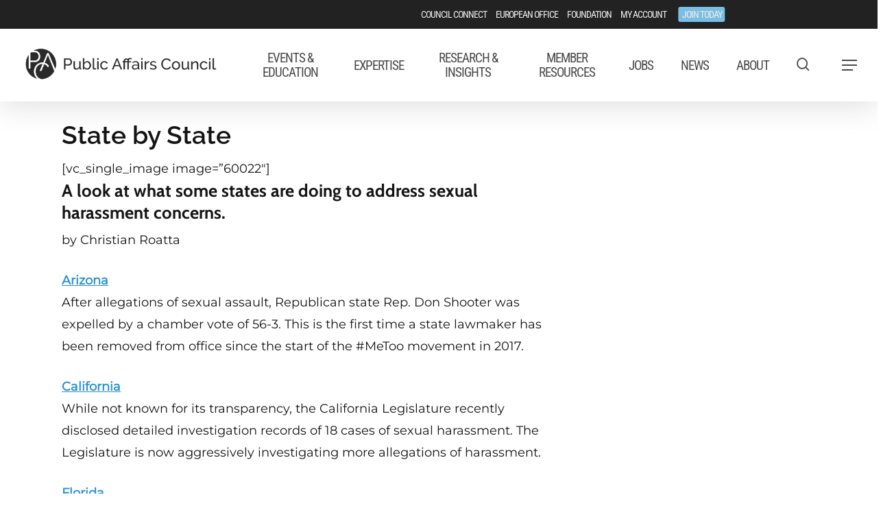

--- FILE ---
content_type: text/html; charset=UTF-8
request_url: https://pac.org/impact/states-addressing-sexual-harassment-concerns
body_size: 22123
content:
<!doctype html>
<html lang="en-US" class="no-js">
<head>
	<meta charset="UTF-8">
	<meta name="viewport" content="width=device-width, initial-scale=1, maximum-scale=1, user-scalable=0" /><meta name='robots' content='index, follow, max-image-preview:large, max-snippet:-1, max-video-preview:-1' />
	<style>img:is([sizes="auto" i], [sizes^="auto," i]) { contain-intrinsic-size: 3000px 1500px }</style>
	<meta name="dlm-version" content="5.1.5">
	<!-- This site is optimized with the Yoast SEO Premium plugin v26.3 (Yoast SEO v26.3) - https://yoast.com/wordpress/plugins/seo/ -->
	<title>States Addressing Sexual Harassment Concerns</title>
	<meta name="description" content="A look at what states are doing to address sexual harassment concerns.  &nbsp;" />
	<link rel="canonical" href="https://pac.org/impact/states-addressing-sexual-harassment-concerns" />
	<meta property="og:locale" content="en_US" />
	<meta property="og:type" content="article" />
	<meta property="og:title" content="States Addressing Sexual Harassment Concerns" />
	<meta property="og:description" content="A look at what states are doing to address sexual harassment concerns.  &nbsp;" />
	<meta property="og:url" content="https://pac.org/impact/states-addressing-sexual-harassment-concerns" />
	<meta property="og:site_name" content="Public Affairs Council" />
	<meta property="article:publisher" content="https://www.facebook.com/PublicAffairsCouncil/" />
	<meta property="article:modified_time" content="2019-04-25T14:20:32+00:00" />
	<meta property="og:image" content="https://pac.org/wp-content/uploads/harrassment-states-top.jpg" />
	<meta property="og:image:width" content="1000" />
	<meta property="og:image:height" content="600" />
	<meta property="og:image:type" content="image/jpeg" />
	<meta name="twitter:card" content="summary_large_image" />
	<meta name="twitter:site" content="@PACouncil" />
	<meta name="twitter:label1" content="Est. reading time" />
	<meta name="twitter:data1" content="3 minutes" />
	<script type="application/ld+json" class="yoast-schema-graph">{"@context":"https://schema.org","@graph":[{"@type":"WebPage","@id":"https://pac.org/impact/states-addressing-sexual-harassment-concerns","url":"https://pac.org/impact/states-addressing-sexual-harassment-concerns","name":"States Addressing Sexual Harassment Concerns","isPartOf":{"@id":"https://pac.org/#website"},"primaryImageOfPage":{"@id":"https://pac.org/impact/states-addressing-sexual-harassment-concerns#primaryimage"},"image":{"@id":"https://pac.org/impact/states-addressing-sexual-harassment-concerns#primaryimage"},"thumbnailUrl":"https://pac.org/wp-content/uploads/harrassment-states-top.jpg","datePublished":"2018-02-20T20:46:20+00:00","dateModified":"2019-04-25T14:20:32+00:00","description":"A look at what states are doing to address sexual harassment concerns. &nbsp;","inLanguage":"en-US","potentialAction":[{"@type":"ReadAction","target":["https://pac.org/impact/states-addressing-sexual-harassment-concerns"]}]},{"@type":"ImageObject","inLanguage":"en-US","@id":"https://pac.org/impact/states-addressing-sexual-harassment-concerns#primaryimage","url":"https://pac.org/wp-content/uploads/harrassment-states-top.jpg","contentUrl":"https://pac.org/wp-content/uploads/harrassment-states-top.jpg","width":1000,"height":600},{"@type":"WebSite","@id":"https://pac.org/#website","url":"https://pac.org/","name":"Public Affairs Council","description":"Manage Your World","publisher":{"@id":"https://pac.org/#organization"},"alternateName":"PAC","potentialAction":[{"@type":"SearchAction","target":{"@type":"EntryPoint","urlTemplate":"https://pac.org/?s={search_term_string}"},"query-input":{"@type":"PropertyValueSpecification","valueRequired":true,"valueName":"search_term_string"}}],"inLanguage":"en-US"},{"@type":"Organization","@id":"https://pac.org/#organization","name":"Public Affairs Council","alternateName":"PAC","url":"https://pac.org/","logo":{"@type":"ImageObject","inLanguage":"en-US","@id":"https://pac.org/#/schema/logo/image/","url":"https://pac.org/wp-content/uploads/2023/12/public_affairs_council_logo.png","contentUrl":"https://pac.org/wp-content/uploads/2023/12/public_affairs_council_logo.png","width":696,"height":694,"caption":"Public Affairs Council"},"image":{"@id":"https://pac.org/#/schema/logo/image/"},"sameAs":["https://www.facebook.com/PublicAffairsCouncil/","https://x.com/PACouncil","https://www.linkedin.com/company/public-affairs-council","https://www.instagram.com/pacouncil/"]}]}</script>
	<!-- / Yoast SEO Premium plugin. -->


<link rel='dns-prefetch' href='//fonts.googleapis.com' />
<link rel="alternate" type="application/rss+xml" title="Public Affairs Council &raquo; Feed" href="https://pac.org/feed" />
<link rel="alternate" type="application/rss+xml" title="Public Affairs Council &raquo; Comments Feed" href="https://pac.org/comments/feed" />
<script type="text/javascript">
/* <![CDATA[ */
window._wpemojiSettings = {"baseUrl":"https:\/\/s.w.org\/images\/core\/emoji\/16.0.1\/72x72\/","ext":".png","svgUrl":"https:\/\/s.w.org\/images\/core\/emoji\/16.0.1\/svg\/","svgExt":".svg","source":{"concatemoji":"https:\/\/pac.org\/wp-includes\/js\/wp-emoji-release.min.js?ver=6.8.3"}};
/*! This file is auto-generated */
!function(s,n){var o,i,e;function c(e){try{var t={supportTests:e,timestamp:(new Date).valueOf()};sessionStorage.setItem(o,JSON.stringify(t))}catch(e){}}function p(e,t,n){e.clearRect(0,0,e.canvas.width,e.canvas.height),e.fillText(t,0,0);var t=new Uint32Array(e.getImageData(0,0,e.canvas.width,e.canvas.height).data),a=(e.clearRect(0,0,e.canvas.width,e.canvas.height),e.fillText(n,0,0),new Uint32Array(e.getImageData(0,0,e.canvas.width,e.canvas.height).data));return t.every(function(e,t){return e===a[t]})}function u(e,t){e.clearRect(0,0,e.canvas.width,e.canvas.height),e.fillText(t,0,0);for(var n=e.getImageData(16,16,1,1),a=0;a<n.data.length;a++)if(0!==n.data[a])return!1;return!0}function f(e,t,n,a){switch(t){case"flag":return n(e,"\ud83c\udff3\ufe0f\u200d\u26a7\ufe0f","\ud83c\udff3\ufe0f\u200b\u26a7\ufe0f")?!1:!n(e,"\ud83c\udde8\ud83c\uddf6","\ud83c\udde8\u200b\ud83c\uddf6")&&!n(e,"\ud83c\udff4\udb40\udc67\udb40\udc62\udb40\udc65\udb40\udc6e\udb40\udc67\udb40\udc7f","\ud83c\udff4\u200b\udb40\udc67\u200b\udb40\udc62\u200b\udb40\udc65\u200b\udb40\udc6e\u200b\udb40\udc67\u200b\udb40\udc7f");case"emoji":return!a(e,"\ud83e\udedf")}return!1}function g(e,t,n,a){var r="undefined"!=typeof WorkerGlobalScope&&self instanceof WorkerGlobalScope?new OffscreenCanvas(300,150):s.createElement("canvas"),o=r.getContext("2d",{willReadFrequently:!0}),i=(o.textBaseline="top",o.font="600 32px Arial",{});return e.forEach(function(e){i[e]=t(o,e,n,a)}),i}function t(e){var t=s.createElement("script");t.src=e,t.defer=!0,s.head.appendChild(t)}"undefined"!=typeof Promise&&(o="wpEmojiSettingsSupports",i=["flag","emoji"],n.supports={everything:!0,everythingExceptFlag:!0},e=new Promise(function(e){s.addEventListener("DOMContentLoaded",e,{once:!0})}),new Promise(function(t){var n=function(){try{var e=JSON.parse(sessionStorage.getItem(o));if("object"==typeof e&&"number"==typeof e.timestamp&&(new Date).valueOf()<e.timestamp+604800&&"object"==typeof e.supportTests)return e.supportTests}catch(e){}return null}();if(!n){if("undefined"!=typeof Worker&&"undefined"!=typeof OffscreenCanvas&&"undefined"!=typeof URL&&URL.createObjectURL&&"undefined"!=typeof Blob)try{var e="postMessage("+g.toString()+"("+[JSON.stringify(i),f.toString(),p.toString(),u.toString()].join(",")+"));",a=new Blob([e],{type:"text/javascript"}),r=new Worker(URL.createObjectURL(a),{name:"wpTestEmojiSupports"});return void(r.onmessage=function(e){c(n=e.data),r.terminate(),t(n)})}catch(e){}c(n=g(i,f,p,u))}t(n)}).then(function(e){for(var t in e)n.supports[t]=e[t],n.supports.everything=n.supports.everything&&n.supports[t],"flag"!==t&&(n.supports.everythingExceptFlag=n.supports.everythingExceptFlag&&n.supports[t]);n.supports.everythingExceptFlag=n.supports.everythingExceptFlag&&!n.supports.flag,n.DOMReady=!1,n.readyCallback=function(){n.DOMReady=!0}}).then(function(){return e}).then(function(){var e;n.supports.everything||(n.readyCallback(),(e=n.source||{}).concatemoji?t(e.concatemoji):e.wpemoji&&e.twemoji&&(t(e.twemoji),t(e.wpemoji)))}))}((window,document),window._wpemojiSettings);
/* ]]> */
</script>
<style id='wp-emoji-styles-inline-css' type='text/css'>

	img.wp-smiley, img.emoji {
		display: inline !important;
		border: none !important;
		box-shadow: none !important;
		height: 1em !important;
		width: 1em !important;
		margin: 0 0.07em !important;
		vertical-align: -0.1em !important;
		background: none !important;
		padding: 0 !important;
	}
</style>
<link rel='stylesheet' id='font-awesome-css' href='https://pac.org/wp-content/themes/salient/css/font-awesome-legacy.min.css?ver=4.7.1' type='text/css' media='all' />
<link rel='stylesheet' id='salient-grid-system-css' href='https://pac.org/wp-content/themes/salient/css/build/grid-system.css?ver=17.3.1' type='text/css' media='all' />
<link rel='stylesheet' id='main-styles-css' href='https://pac.org/wp-content/themes/salient/css/build/style.css?ver=17.3.1' type='text/css' media='all' />
<link rel='stylesheet' id='nectar-header-secondary-nav-css' href='https://pac.org/wp-content/themes/salient/css/build/header/header-secondary-nav.css?ver=17.3.1' type='text/css' media='all' />
<link rel='stylesheet' id='nectar-single-styles-css' href='https://pac.org/wp-content/themes/salient/css/build/single.css?ver=17.3.1' type='text/css' media='all' />
<style type="text/css">@font-face {font-family:Open Sans;font-style:normal;font-weight:300;src:url(/cf-fonts/s/open-sans/5.0.20/greek-ext/300/normal.woff2);unicode-range:U+1F00-1FFF;font-display:swap;}@font-face {font-family:Open Sans;font-style:normal;font-weight:300;src:url(/cf-fonts/s/open-sans/5.0.20/hebrew/300/normal.woff2);unicode-range:U+0590-05FF,U+200C-2010,U+20AA,U+25CC,U+FB1D-FB4F;font-display:swap;}@font-face {font-family:Open Sans;font-style:normal;font-weight:300;src:url(/cf-fonts/s/open-sans/5.0.20/cyrillic/300/normal.woff2);unicode-range:U+0301,U+0400-045F,U+0490-0491,U+04B0-04B1,U+2116;font-display:swap;}@font-face {font-family:Open Sans;font-style:normal;font-weight:300;src:url(/cf-fonts/s/open-sans/5.0.20/latin/300/normal.woff2);unicode-range:U+0000-00FF,U+0131,U+0152-0153,U+02BB-02BC,U+02C6,U+02DA,U+02DC,U+0304,U+0308,U+0329,U+2000-206F,U+2074,U+20AC,U+2122,U+2191,U+2193,U+2212,U+2215,U+FEFF,U+FFFD;font-display:swap;}@font-face {font-family:Open Sans;font-style:normal;font-weight:300;src:url(/cf-fonts/s/open-sans/5.0.20/latin-ext/300/normal.woff2);unicode-range:U+0100-02AF,U+0304,U+0308,U+0329,U+1E00-1E9F,U+1EF2-1EFF,U+2020,U+20A0-20AB,U+20AD-20CF,U+2113,U+2C60-2C7F,U+A720-A7FF;font-display:swap;}@font-face {font-family:Open Sans;font-style:normal;font-weight:300;src:url(/cf-fonts/s/open-sans/5.0.20/greek/300/normal.woff2);unicode-range:U+0370-03FF;font-display:swap;}@font-face {font-family:Open Sans;font-style:normal;font-weight:300;src:url(/cf-fonts/s/open-sans/5.0.20/cyrillic-ext/300/normal.woff2);unicode-range:U+0460-052F,U+1C80-1C88,U+20B4,U+2DE0-2DFF,U+A640-A69F,U+FE2E-FE2F;font-display:swap;}@font-face {font-family:Open Sans;font-style:normal;font-weight:300;src:url(/cf-fonts/s/open-sans/5.0.20/vietnamese/300/normal.woff2);unicode-range:U+0102-0103,U+0110-0111,U+0128-0129,U+0168-0169,U+01A0-01A1,U+01AF-01B0,U+0300-0301,U+0303-0304,U+0308-0309,U+0323,U+0329,U+1EA0-1EF9,U+20AB;font-display:swap;}@font-face {font-family:Open Sans;font-style:normal;font-weight:400;src:url(/cf-fonts/s/open-sans/5.0.20/cyrillic-ext/400/normal.woff2);unicode-range:U+0460-052F,U+1C80-1C88,U+20B4,U+2DE0-2DFF,U+A640-A69F,U+FE2E-FE2F;font-display:swap;}@font-face {font-family:Open Sans;font-style:normal;font-weight:400;src:url(/cf-fonts/s/open-sans/5.0.20/latin/400/normal.woff2);unicode-range:U+0000-00FF,U+0131,U+0152-0153,U+02BB-02BC,U+02C6,U+02DA,U+02DC,U+0304,U+0308,U+0329,U+2000-206F,U+2074,U+20AC,U+2122,U+2191,U+2193,U+2212,U+2215,U+FEFF,U+FFFD;font-display:swap;}@font-face {font-family:Open Sans;font-style:normal;font-weight:400;src:url(/cf-fonts/s/open-sans/5.0.20/latin-ext/400/normal.woff2);unicode-range:U+0100-02AF,U+0304,U+0308,U+0329,U+1E00-1E9F,U+1EF2-1EFF,U+2020,U+20A0-20AB,U+20AD-20CF,U+2113,U+2C60-2C7F,U+A720-A7FF;font-display:swap;}@font-face {font-family:Open Sans;font-style:normal;font-weight:400;src:url(/cf-fonts/s/open-sans/5.0.20/hebrew/400/normal.woff2);unicode-range:U+0590-05FF,U+200C-2010,U+20AA,U+25CC,U+FB1D-FB4F;font-display:swap;}@font-face {font-family:Open Sans;font-style:normal;font-weight:400;src:url(/cf-fonts/s/open-sans/5.0.20/vietnamese/400/normal.woff2);unicode-range:U+0102-0103,U+0110-0111,U+0128-0129,U+0168-0169,U+01A0-01A1,U+01AF-01B0,U+0300-0301,U+0303-0304,U+0308-0309,U+0323,U+0329,U+1EA0-1EF9,U+20AB;font-display:swap;}@font-face {font-family:Open Sans;font-style:normal;font-weight:400;src:url(/cf-fonts/s/open-sans/5.0.20/greek-ext/400/normal.woff2);unicode-range:U+1F00-1FFF;font-display:swap;}@font-face {font-family:Open Sans;font-style:normal;font-weight:400;src:url(/cf-fonts/s/open-sans/5.0.20/cyrillic/400/normal.woff2);unicode-range:U+0301,U+0400-045F,U+0490-0491,U+04B0-04B1,U+2116;font-display:swap;}@font-face {font-family:Open Sans;font-style:normal;font-weight:400;src:url(/cf-fonts/s/open-sans/5.0.20/greek/400/normal.woff2);unicode-range:U+0370-03FF;font-display:swap;}@font-face {font-family:Open Sans;font-style:normal;font-weight:600;src:url(/cf-fonts/s/open-sans/5.0.20/vietnamese/600/normal.woff2);unicode-range:U+0102-0103,U+0110-0111,U+0128-0129,U+0168-0169,U+01A0-01A1,U+01AF-01B0,U+0300-0301,U+0303-0304,U+0308-0309,U+0323,U+0329,U+1EA0-1EF9,U+20AB;font-display:swap;}@font-face {font-family:Open Sans;font-style:normal;font-weight:600;src:url(/cf-fonts/s/open-sans/5.0.20/greek/600/normal.woff2);unicode-range:U+0370-03FF;font-display:swap;}@font-face {font-family:Open Sans;font-style:normal;font-weight:600;src:url(/cf-fonts/s/open-sans/5.0.20/greek-ext/600/normal.woff2);unicode-range:U+1F00-1FFF;font-display:swap;}@font-face {font-family:Open Sans;font-style:normal;font-weight:600;src:url(/cf-fonts/s/open-sans/5.0.20/latin-ext/600/normal.woff2);unicode-range:U+0100-02AF,U+0304,U+0308,U+0329,U+1E00-1E9F,U+1EF2-1EFF,U+2020,U+20A0-20AB,U+20AD-20CF,U+2113,U+2C60-2C7F,U+A720-A7FF;font-display:swap;}@font-face {font-family:Open Sans;font-style:normal;font-weight:600;src:url(/cf-fonts/s/open-sans/5.0.20/latin/600/normal.woff2);unicode-range:U+0000-00FF,U+0131,U+0152-0153,U+02BB-02BC,U+02C6,U+02DA,U+02DC,U+0304,U+0308,U+0329,U+2000-206F,U+2074,U+20AC,U+2122,U+2191,U+2193,U+2212,U+2215,U+FEFF,U+FFFD;font-display:swap;}@font-face {font-family:Open Sans;font-style:normal;font-weight:600;src:url(/cf-fonts/s/open-sans/5.0.20/hebrew/600/normal.woff2);unicode-range:U+0590-05FF,U+200C-2010,U+20AA,U+25CC,U+FB1D-FB4F;font-display:swap;}@font-face {font-family:Open Sans;font-style:normal;font-weight:600;src:url(/cf-fonts/s/open-sans/5.0.20/cyrillic-ext/600/normal.woff2);unicode-range:U+0460-052F,U+1C80-1C88,U+20B4,U+2DE0-2DFF,U+A640-A69F,U+FE2E-FE2F;font-display:swap;}@font-face {font-family:Open Sans;font-style:normal;font-weight:600;src:url(/cf-fonts/s/open-sans/5.0.20/cyrillic/600/normal.woff2);unicode-range:U+0301,U+0400-045F,U+0490-0491,U+04B0-04B1,U+2116;font-display:swap;}@font-face {font-family:Open Sans;font-style:normal;font-weight:700;src:url(/cf-fonts/s/open-sans/5.0.20/latin-ext/700/normal.woff2);unicode-range:U+0100-02AF,U+0304,U+0308,U+0329,U+1E00-1E9F,U+1EF2-1EFF,U+2020,U+20A0-20AB,U+20AD-20CF,U+2113,U+2C60-2C7F,U+A720-A7FF;font-display:swap;}@font-face {font-family:Open Sans;font-style:normal;font-weight:700;src:url(/cf-fonts/s/open-sans/5.0.20/vietnamese/700/normal.woff2);unicode-range:U+0102-0103,U+0110-0111,U+0128-0129,U+0168-0169,U+01A0-01A1,U+01AF-01B0,U+0300-0301,U+0303-0304,U+0308-0309,U+0323,U+0329,U+1EA0-1EF9,U+20AB;font-display:swap;}@font-face {font-family:Open Sans;font-style:normal;font-weight:700;src:url(/cf-fonts/s/open-sans/5.0.20/hebrew/700/normal.woff2);unicode-range:U+0590-05FF,U+200C-2010,U+20AA,U+25CC,U+FB1D-FB4F;font-display:swap;}@font-face {font-family:Open Sans;font-style:normal;font-weight:700;src:url(/cf-fonts/s/open-sans/5.0.20/cyrillic-ext/700/normal.woff2);unicode-range:U+0460-052F,U+1C80-1C88,U+20B4,U+2DE0-2DFF,U+A640-A69F,U+FE2E-FE2F;font-display:swap;}@font-face {font-family:Open Sans;font-style:normal;font-weight:700;src:url(/cf-fonts/s/open-sans/5.0.20/cyrillic/700/normal.woff2);unicode-range:U+0301,U+0400-045F,U+0490-0491,U+04B0-04B1,U+2116;font-display:swap;}@font-face {font-family:Open Sans;font-style:normal;font-weight:700;src:url(/cf-fonts/s/open-sans/5.0.20/greek/700/normal.woff2);unicode-range:U+0370-03FF;font-display:swap;}@font-face {font-family:Open Sans;font-style:normal;font-weight:700;src:url(/cf-fonts/s/open-sans/5.0.20/greek-ext/700/normal.woff2);unicode-range:U+1F00-1FFF;font-display:swap;}@font-face {font-family:Open Sans;font-style:normal;font-weight:700;src:url(/cf-fonts/s/open-sans/5.0.20/latin/700/normal.woff2);unicode-range:U+0000-00FF,U+0131,U+0152-0153,U+02BB-02BC,U+02C6,U+02DA,U+02DC,U+0304,U+0308,U+0329,U+2000-206F,U+2074,U+20AC,U+2122,U+2191,U+2193,U+2212,U+2215,U+FEFF,U+FFFD;font-display:swap;}</style>
<link rel='stylesheet' id='responsive-css' href='https://pac.org/wp-content/themes/salient/css/build/responsive.css?ver=17.3.1' type='text/css' media='all' />
<link rel='stylesheet' id='skin-material-css' href='https://pac.org/wp-content/themes/salient/css/build/skin-material.css?ver=17.3.1' type='text/css' media='all' />
<link rel='stylesheet' id='salient-wp-menu-dynamic-css' href='https://pac.org/wp-content/uploads/salient/menu-dynamic.css?ver=96440' type='text/css' media='all' />
<link rel='stylesheet' id='js_composer_front-css' href='https://pac.org/wp-content/themes/salient/css/build/plugins/js_composer.css?ver=17.3.1' type='text/css' media='all' />
<link rel='stylesheet' id='dynamic-css-css' href='https://pac.org/wp-content/themes/salient/css/salient-dynamic-styles.css?ver=80617' type='text/css' media='all' />
<style id='dynamic-css-inline-css' type='text/css'>
#header-space{background-color:#ffffff}@media only screen and (min-width:1000px){body #ajax-content-wrap.no-scroll{min-height:calc(100vh - 148px);height:calc(100vh - 148px)!important;}}@media only screen and (min-width:1000px){#page-header-wrap.fullscreen-header,#page-header-wrap.fullscreen-header #page-header-bg,html:not(.nectar-box-roll-loaded) .nectar-box-roll > #page-header-bg.fullscreen-header,.nectar_fullscreen_zoom_recent_projects,#nectar_fullscreen_rows:not(.afterLoaded) > div{height:calc(100vh - 147px);}.wpb_row.vc_row-o-full-height.top-level,.wpb_row.vc_row-o-full-height.top-level > .col.span_12{min-height:calc(100vh - 147px);}html:not(.nectar-box-roll-loaded) .nectar-box-roll > #page-header-bg.fullscreen-header{top:148px;}.nectar-slider-wrap[data-fullscreen="true"]:not(.loaded),.nectar-slider-wrap[data-fullscreen="true"]:not(.loaded) .swiper-container{height:calc(100vh - 146px)!important;}.admin-bar .nectar-slider-wrap[data-fullscreen="true"]:not(.loaded),.admin-bar .nectar-slider-wrap[data-fullscreen="true"]:not(.loaded) .swiper-container{height:calc(100vh - 146px - 32px)!important;}}.admin-bar[class*="page-template-template-no-header"] .wpb_row.vc_row-o-full-height.top-level,.admin-bar[class*="page-template-template-no-header"] .wpb_row.vc_row-o-full-height.top-level > .col.span_12{min-height:calc(100vh - 32px);}body[class*="page-template-template-no-header"] .wpb_row.vc_row-o-full-height.top-level,body[class*="page-template-template-no-header"] .wpb_row.vc_row-o-full-height.top-level > .col.span_12{min-height:100vh;}@media only screen and (max-width:999px){.using-mobile-browser #nectar_fullscreen_rows:not(.afterLoaded):not([data-mobile-disable="on"]) > div{height:calc(100vh - 100px);}.using-mobile-browser .wpb_row.vc_row-o-full-height.top-level,.using-mobile-browser .wpb_row.vc_row-o-full-height.top-level > .col.span_12,[data-permanent-transparent="1"].using-mobile-browser .wpb_row.vc_row-o-full-height.top-level,[data-permanent-transparent="1"].using-mobile-browser .wpb_row.vc_row-o-full-height.top-level > .col.span_12{min-height:calc(100vh - 100px);}html:not(.nectar-box-roll-loaded) .nectar-box-roll > #page-header-bg.fullscreen-header,.nectar_fullscreen_zoom_recent_projects,.nectar-slider-wrap[data-fullscreen="true"]:not(.loaded),.nectar-slider-wrap[data-fullscreen="true"]:not(.loaded) .swiper-container,#nectar_fullscreen_rows:not(.afterLoaded):not([data-mobile-disable="on"]) > div{height:calc(100vh - 47px);}.wpb_row.vc_row-o-full-height.top-level,.wpb_row.vc_row-o-full-height.top-level > .col.span_12{min-height:calc(100vh - 47px);}body[data-transparent-header="false"] #ajax-content-wrap.no-scroll{min-height:calc(100vh - 47px);height:calc(100vh - 47px);}}@media only screen and (max-width:999px){body .vc_row-fluid:not(.full-width-content) > .span_12 .vc_col-sm-2:not(:last-child):not([class*="vc_col-xs-"]){margin-bottom:25px;}}@media only screen and (min-width :691px) and (max-width :999px){body .vc_col-sm-2{width:31.2%;margin-left:3.1%;}body .full-width-content .vc_col-sm-2{width:33.3%;margin-left:0;}.vc_row-fluid .vc_col-sm-2[class*="vc_col-sm-"]:first-child:not([class*="offset"]),.vc_row-fluid .vc_col-sm-2[class*="vc_col-sm-"]:nth-child(3n+4):not([class*="offset"]){margin-left:0;}}@media only screen and (max-width :690px){body .vc_row-fluid .vc_col-sm-2:not([class*="vc_col-xs"]),body .vc_row-fluid.full-width-content .vc_col-sm-2:not([class*="vc_col-xs"]){width:50%;}.vc_row-fluid .vc_col-sm-2[class*="vc_col-sm-"]:first-child:not([class*="offset"]),.vc_row-fluid .vc_col-sm-2[class*="vc_col-sm-"]:nth-child(2n+3):not([class*="offset"]){margin-left:0;}}body .container-wrap .vc_row-fluid[data-column-margin="50px"] > .span_12,html body .vc_row-fluid[data-column-margin="50px"] > .span_12,body .container-wrap .vc_row-fluid[data-column-margin="50px"] .full-page-inner > .container > .span_12,body .container-wrap .vc_row-fluid[data-column-margin="50px"] .full-page-inner > .span_12{margin-left:-25px;margin-right:-25px;}body .container-wrap .vc_row-fluid[data-column-margin="50px"] .wpb_column:not(.child_column),body .container-wrap .inner_row[data-column-margin="50px"] .child_column,html body .vc_row-fluid[data-column-margin="50px"] .wpb_column:not(.child_column),html body .inner_row[data-column-margin="50px"] .child_column{padding-left:25px;padding-right:25px;}.container-wrap .vc_row-fluid[data-column-margin="50px"].full-width-content > .span_12,html body .vc_row-fluid[data-column-margin="50px"].full-width-content > .span_12,.container-wrap .vc_row-fluid[data-column-margin="50px"].full-width-content .full-page-inner > .span_12{margin-left:0;margin-right:0;padding-left:25px;padding-right:25px;}.single-portfolio #full_width_portfolio .vc_row-fluid[data-column-margin="50px"].full-width-content > .span_12{padding-right:25px;}@media only screen and (max-width:999px) and (min-width:691px){.vc_row-fluid[data-column-margin="50px"] > .span_12 > .one-fourths:not([class*="vc_col-xs-"]),.vc_row-fluid .vc_row-fluid.inner_row[data-column-margin="50px"] > .span_12 > .one-fourths:not([class*="vc_col-xs-"]){margin-bottom:50px;}}@media only screen and (max-width:999px){.vc_row-fluid[data-column-margin="50px"] .wpb_column:not([class*="vc_col-xs-"]):not(.child_column):not(:last-child),.inner_row[data-column-margin="50px"] .child_column:not([class*="vc_col-xs-"]):not(:last-child){margin-bottom:50px;}}@media only screen and (max-width:999px){body .wpb_column.force-tablet-text-align-left,body .wpb_column.force-tablet-text-align-left .col{text-align:left!important;}body .wpb_column.force-tablet-text-align-right,body .wpb_column.force-tablet-text-align-right .col{text-align:right!important;}body .wpb_column.force-tablet-text-align-center,body .wpb_column.force-tablet-text-align-center .col,body .wpb_column.force-tablet-text-align-center .vc_custom_heading,body .wpb_column.force-tablet-text-align-center .nectar-cta{text-align:center!important;}.wpb_column.force-tablet-text-align-center .img-with-aniamtion-wrap img{display:inline-block;}}@media only screen and (max-width:690px){html body .wpb_column.force-phone-text-align-left,html body .wpb_column.force-phone-text-align-left .col{text-align:left!important;}html body .wpb_column.force-phone-text-align-right,html body .wpb_column.force-phone-text-align-right .col{text-align:right!important;}html body .wpb_column.force-phone-text-align-center,html body .wpb_column.force-phone-text-align-center .col,html body .wpb_column.force-phone-text-align-center .vc_custom_heading,html body .wpb_column.force-phone-text-align-center .nectar-cta{text-align:center!important;}.wpb_column.force-phone-text-align-center .img-with-aniamtion-wrap img{display:inline-block;}}.screen-reader-text,.nectar-skip-to-content:not(:focus){border:0;clip:rect(1px,1px,1px,1px);clip-path:inset(50%);height:1px;margin:-1px;overflow:hidden;padding:0;position:absolute!important;width:1px;word-wrap:normal!important;}.row .col img:not([srcset]){width:auto;}.row .col img.img-with-animation.nectar-lazy:not([srcset]){width:100%;}
/* Formatting Additions =================================================================== */


.author-text {
    font-size: 14px;
    line-height: 16px;
    width: 100%;
}

.staff-text, .staff-contact-text {
    font-size: 14px;
    line-height: 20px;
    width: 100%;
}

.text-12 {
    font-size: 12px;
    line-height: 14px !important;
    width: 100%;
    padding-bottom: 0px !important;
}


.text-14 {
    font-size: 14px;
    line-height: 16px;
    width: 100%;
}

.single-space p {
    font-size: 16px;
    line-height: 20px;
    padding-bottom: 0px;
    margin-bottom: 3px;
}

.left-align {
    text-align: left !important;
}

.roboto, .roboto h2, .row-header, .row-header h2 { 
    font-family: Roboto Condensed !important;
    font-size: 36px;
    
}
.register-button-text {
    font-size: 22px !important;
    font-weight: 700 !important;
}

.price-text {
    font-size: 20px;
    line-height: 24px;
    width: 100%;
    margin-bottom: 15px !important;
    font-weight: 700;
}

.price-text a {
    text-decoration: underline;
    color: #fff !important;
}

.author-text { /* for use on Impact and Articles */
    font-size: 14px;
    line-height: 16px;
    margin-bottom: 15px;
}

.smaller-text-1 {
    font-size: 14px !important;
    line-height: 20px;
}

.smaller-text-1 a {
    font-weight: 700 !important;
}

.smaller-text-2, .smaller-text-2 p {
    font-size: 12px !important;
}

.lighter-text-1 {
    color: #666666;
}


.icon-title-text, .icon-title-text a  {
   font-family: Roboto Condensed !important;
    font-size: 22px !important;
    font-weight: 700 !important;
    text-decoration: none;
    color: #000;
}

.icon-title-text, .icon-title-text a:hover  {
   font-family: Roboto Condensed !important;
    font-size: 22px !important;
    font-weight: 700 !important;
    text-decoration: none;
    color: red;
}

.list-wide-paddings ol {
    margin-top: 20px;
}

.list-wide-paddings li {
    font-size: 16px;
    margin-bottom: 24px;
    line-height: 18px;
}

.sponsor-image-34523452345 {
    max-height: 80px !important;
      max-width: 100%;
}


.margin-bottom-15px li, h4.margin-bottom-15px  {
    margin-bottom: 15px !important;
}


.wdform_page {
    background-color: #fff !important;
}

 .wdform-element-section input, .wdform-element-section textarea {
        border: 1px solid black !important;
    }
    
/* Form Maker */
.fm-form .wd-choice label {
    font-size: 14px;
    font-family: 'Cabin';    
}
    
.text-black p {
    color: #000 !important;
}

.text-black a {
    color: blue !important;
}



.app-subhead-description {
    font-size: 15px;
    padding-left: 23px;
    color: #666666;
}


/* Nav Menu - Center Text, so wordwrapping spaces evenly between nav items */


 .sf-menu {
  text-align: center; /* Center the main menu items */
}

.sf-menu > li {
  display: inline-block; /* Display main menu items in a row */
  margin: 0 10px; /* Adjust the margin as needed */
}

.sf-menu > li > a {
  display: block;
}

.sub-menu {
  text-align: left; /* Align sub-menu items to the left */
}

.sub-menu > li {
  display: block;
}

.sub-menu > li > a {
  display: block;
}
/* END Nav Menu - Center Text, so wordwrapping spaces evenly between nav items */






/* Events ================================================================================== */
.agenda-title {
    border-left: 5px solid #F37675;
    padding-left: 15px;
    font-family: Roboto Condensed !important;
    font-size: 28px !important;
    font-weight: 700 !important;
    text-transform: uppercase;
}

.agenda-title strong {
    font-family: Roboto Condensed !important;
    font-size: 28px !important;
    font-weight: 700 !important;
    text-transform: uppercase;
}



/* FANCY BOX SPEAKERS WORKSHOP EVENTS ===============================   */


.nectar-fancy-box[data-style="parallax_hover"][data-align="bottom"] .meta-wrap .inner {
    width: 90% !important;
 }
 
 .nectar-fancy-box[data-style="parallax_hover"] p {
    opacity: 1 !important;
}

.speaker-box p {
    font-family: Roboto Condensed !important;
    font-weight: 700 !important;
    font-size: 14px;
    line-height: 18px;
    color: #fff !important;
    text-shadow: 2px 2px 2px rgba(0, 0, 0, 0.9);
}

/*
.speaker-box strong, .speaker-box b {
    font-family: Roboto Condensed !important;
    font-weight: 700 !important;
    font-size: 24px;
    line-height: 28px;
    color: #fff !important;
    text-shadow: 2px 2px 2px rgba(0, 0, 0, 0.9);
}
*/





/* Top Content Row Box Around Content Make Top Image Stand Out ======================= */
.top_info_box .column-bg-overlay-wrap {
    border-top: 0px solid #666666;
    border-left: 1px solid #cbf7ff;
    border-bottom: 1px solid #cbf7ff;
}


/* ICONS WITH TEXT (IWT) Element - Speaker Image left, Text on right adjustments */

.iwithtext {
  display: flex !important;
  align-items: center !important;
}

.iwt-icon {
  flex: 0 0 100px !important;
  padding-right: 100px !important;
}

.iwt-icon img {
  width: 100% !important;
  height: auto !important;
  max-width: 150px !important;
  max-height: 150px !important;
  border-radius: 5px;
}

.iwt-text {
  flex: 1;
  display: flex !important;
  flex-direction: column !important;
  justify-content: center !important;
   font-size: 16px;
  line-height: 18px;
  margin-left: 110px;
  min-height: 150px;
}

.iwt-text strong, .iwt-text b {
 line-height: 22px;   
}

.clear {
  clear: both !important;
}
/* END ----- Icon with Image Element - Speaker Image left, Text on right adjustments */


/* Expandable Section */
.ult_exp_content.ult_active_section > div > div > div > p,
.ult_exp_content.ult_active_section ul
{
    font-size: 16px !important;
    line-height: 22px !important;
}

.ult_exp_content.ult_active_section ul {
    margin-left: 20px !important;
}

.ult_exp_content.ult_active_section > div > div > div > ul
{
    text-align: left !important;
}

.ult_exp_content.ult_active_section > div > div > div > ul > li {
    margin-bottom: 10px;
}

.ult_exp_content.ult_active_section > div > div > div > ul > li > ul > li {
    text-align: left !important;
    margin-left: 20px;
}

.ult_expheader {
    text-transform: none !important;
}

/* Toggle Element */

.toggle.default.open > div > div > div > div > p {
     font-size: 16px !important;
    line-height: 22px !important;
}

div.toggle.default.open > div > div > div > div > ul {
    text-align: left !important;
    margin-left: 20px;
    font-size: 14px !important;
    line-height: 16px !important;
}

div.toggle.default.open > div > div > div > div > ul > li > ul {
    text-align: left !important;
    margin-left: 20px;
    font-size: 14px !important;
    line-height: 16px !important;
}


div.toggle.default.open > div > div > div > div > ul > li {
    margin-bottom: 10px;
}


/* Misc Formatting .maw_advanced_btn.btn_block, */
 .button-left .maw_advanced_btn.btn_block {
  width: 100%;
  text-align: left;
}


.wdform-label, .wdform-ch-rad-label {
    font-family: Cabin;    
    font-size: 14px;
}

/* Quick Search Highlight the Subject */
.facetwp-facet-subject_event .facetwp-dropdown {
    font-weight: 700 !important;
    color: blue !important;
    font-family: 'Roboto Condensed', sans-serif;
    font-size: 15px !important;
    text-transform: uppercase !important;
}






/* Footer - Social Icons */
.btntext {
    border-left: 0px !important;
}

.footer-social-list {
    margin-bottom: 0px !important;
}


/* EU Forms since they're on a red row background */
.eu-form input[type="text"], .eu-form textarea {
    color: #000000 !important;
}

/* END - Misc Formatting */


/* For manual placement in Extra CSS field */



.background-light-blue, .row-blue, .background-blue {
    /* background-color: #f1fbff !important; */
     background-color: #CBF7FF !important;
}

.center-1, #center-1 {
    text-align: center !important;
}


.contact_image {
    height: 90px;
    width: 90px;
}


/* Impact */

.impact_title, .impact-title {
display: block !important;
    
}

.impact-author, .impact_author {
    font-size: 18px;
    line-height: 20px;
    display: block !important;
}

.impact_date p, .impact_date {
    font-size: 12px;
    margin-top: 0 !important;
    padding-left: 0px;
    width: 100%;
display: block !important;
}

.impact_subhead {
    font-size: 26px;
    font-weight: 600;
}

.impact_logo {
    margin-bottom: 30px !important;
    width: 150px;
    opacity: 1 !important; /* Change this value to adjust opacity */
}

.impact-sidebar {
    max-width: 350px !important;
}

.impact_additional_resources {
    margin-top: 20px !important;
}

.impact-landing-text-box {
    padding-top: 0px !important;
    padding-bottom: 0px !important;
    background: #000 !important;
}

.who strong {
    font-weight: 900;
    color: #1e73be;
    text-transform: uppercase;
    font-weight: 700 !important;
  font-family: raleway;
  font-size: 18px;
}

.member-spotlight strong {
   font-weight: 700;
    color: #1e73be;
    text-transform: uppercase;
    font-weight: 900 !important;
  font-family: raleway;
  font-size: 18px;
}

.photo_caption {
    margin-left: -100px;
    font-size: 14px;
}

/* Control the Spacing between the first and second rows of Impact when it's a really long article */
.impact-column-bottom > .vc_column-inner { padding-bottom: 20px !important; }
.impact-column-bottom-2 > .vc_column-inner { padding-bottom: 50px !important; }
.impact-column-top > .vc_column-inner { padding-top: 0px !important; }
.article-column-top > .vc_column-inner { padding-top: 100px !important; }


/* END - Impact ===================================== */

/* Control the bottom padding in Single Post / Article /Jobs templates due to needing 12% padding inner column */
.article-column-bottom  > .vc_column-inner { padding-bottom: 50px !important; }


/* App Engine ===================================================================== */


/* FOR TESTING PURPOSES ONLY - MAKE THE SUBJECT OR ARTICLE TYPE SHOW IN DIFFERENT COLOR FOR TESTING ========= */
div.article_type > span {
    background-color: #7CBDE3;
    color: #fff;
    padding: 4px;
    border-radius: 3px;
    margin-bottom: 3px;
    margin-top: 0px;
}

div.subject-box > span {
    background-color: #499085;
    color: #fff;
    padding: 4px;
    border-radius: 3px;
    margin-left: 5px;
    font-size: 10px;
    font-weight: 700;
    color: #eee;
    margin-bottom: 0px;
    margin-top: 0px;
}

div.show_on_app_page > span {
    background-color: #FFC75F;
    color: #4B4453 !important;
    padding: 4px;
    border-radius: 3px;
    margin-left: 10px;
    font-size: 10px;
    font-weight: 700;
    color: #eee;
    margin-bottom: 3px;
    margin-top: 0px;
}

.event-image-block {
    height: 120px;
    width: 200px;
    float: left;
     background-size: cover;
     margin-right: 20px;
     margin-bottom: 20px;
}

.event-description {
    font-size: 8px;
    line-height: 10px;
}

.event-block-clear {
    clear:both;
}

/* END FOR TESTING PUPOPSES ONLY */



.result_box {
    float: left;
    margin-right: 20px !important;
    margin-bottom: 20px !important;
    height: auto;
    height: 200px;
    width: 333px;
    background: center no-repeat;
    background-size: cover;
    border: 1px solid #ddd;
    border-radius: 5px;
    min-width: 333px;
    background-color: rgba(0, 93, 170,.0) !important; 
    background-blend-mode: multiply;
    position: relative;
    display: inline-block;
}

.format_type, .article_type {
    font-size: 10px;
    font-weight: 700;
    color: #eee;
    margin-left: 10px;
    text-align: left !important;
}


div.format_type > span {
    background-color: rgba(255, 0, 0, 0.6);
    color: #fff;
    padding: 4px;
    border-radius: 3px;
    margin-bottom: 3px;
}

.result_title_box {
    margin-left: 10px;
    margin-bottom: 5px;
    padding-right: 15px;
    font-family: Roboto Condensed;
     text-align: center;
}

.results_bottom_box {
    position: absolute;
    bottom: 0;
    left: 0;
    margin-left: 0px;
    width: 100%;
    padding-top: 60px;
    background: linear-gradient(to bottom, rgba(0, 0, 0, 0.0) 0%, rgba(0, 0, 0, 0.9) 100%);
    border-bottom-left-radius: 5px;
    border-bottom-right-radius: 5px;
}

.result_title {
    line-height: 20px;
}

.result_link {
    color: #fff !important;
    font-size: 24px;
    font-weight: 500;
    text-shadow: 1px 1px 2px #333333, 0 0 15px #333333, 0 0 5px #333333;
}


.result_date_box {
    color: #fff !important;
    font-size: 10px;
    font-weight: 600;
    float: left;
    width: 100%;
    margin-bottom: 10px;
    margin-left: 0;
     text-align: center;
}

.result_date {
    line-height: 10px;
}

.results_meta_box {
    color: #fff !important;
    font-size: 9px;
    line-height: 11px;
    font-weight: 400;
    float: left;
    width: 100%;
}


.admin_edit {
    color: #ddd !important;
    font-size: 10px;
    font-weight: 400;
    padding-top: 7px;
    float: right;
}

.result_meta_border {
    border: 0px solid #fff
}


.hide {
     display: none; 
}


.subject-box, .expertise-featured { /* For Listing the Subject */
    font-size: 9px;
    color: #fff;
    line-height: 11px;
    padding: 3px;
}



.app-nav-ul {
  list-style: none !important;
  padding: 0;
  margin: 0;
  display: flex; /* Use flexbox to create a horizontal layout */
}

.app-nav-li {
  margin-right: 10px; /* Optional spacing between list items */
    font-family: Roboto Condensed;
    font-size: 16px;
    list-style: none !important;
    margin-right: 10px;
    background: #fc5542;
    color: #fff;
    padding-left: 10px;
    padding-right: 10px;
    padding-top: 5px;
    padding-bottom: 5px;
    border-radius: 5px;
}


.app-nav-li a  {
    font-family: Roboto Condensed;
    color: #fff !important;
    opacity: 1 !important;
}

.app-nav-search-icon {
    font-size: 18px; 
    line-height: 18px; 
    height: 18px; 
    width: 18px;
}

.ult_ecpsub_cont {
    text-align: left !important;
    max-width: 100% !important;
}

.ult-adjust-bottom-margin {
    margin-bottom: 0px !important;
}

.ult_exp_icon {
    padding: 0 !important;
}

.app-pagination-box {
    margin-right: 15px;

}

.facetwp-page {
    border: 1px #ccc;
    border-radius: 10px;
    padding-left: 15px !important;
    padding-right: 15px !important;
   	background-color: #fc5542;
    color: #fff;
    font-size: 16px;
    font-family: Roboto Condensed;
    font-weight: 700;
}

.facetwp-facet input.facetwp-search, .facetwp-facet input.facetwp-location {
    width: 100%;
    min-width: 100px !important;
    height: 44px;
}



.search-row {
  display: flex;
  justify-content: center;
  
}

.search-left-column, .search-right-column {
  flex-grow: 1;
  
}

.search-middle-column {
  width: 1415px;
  text-align: center;
  
}




/* APP SCROLLBAR =================================================================*/

.scrollbar-inner {
  width: 100%;
  height: auto;
  display: flex;
  flex-wrap: nowrap;
  overflow-x: auto;
  overflow-y: hidden;
  scroll-behavior: smooth;
  -webkit-overflow-scrolling: touch;
}

.scrollbar-color::-webkit-scrollbar {
  width: 0px;
  height: 0px;
  background-color: #aaa;
}

.scrollbar-color::-webkit-scrollbar-thumb {
  background-color: red;
}

.scrollbar-button {
display: inline-flex;
cursor: pointer;
font-size: 26px;
align-items: center;
color: #ccc;
padding-bottom: 25px;
}

.scrollbar-button-left {
padding-right: 10px;"
}

.scrollbar-button-right {
padding-left: 10px;"
}

.engine_box {
padding-right: 300px;
}

/* SCROLLBAR END */


/* Jobs Individual Page */

.job-title-box {
    font-size: 40px;
    font-weight: 700;
    max-width: 550;
}

.job-more-box {
    font-size: 22px;
    font-weight: 700;
}


/* JOBS LANDING PAGE ==================== */


.job-container {
    padding-top: 15px;
    padding-left: 30px;
    border-top: 1px solid #eee;
    margin-bottom: 15px;
}

  #job-title-row {
    display: flex;
    text-align: left;
    font-size: 20px;
    font-weight: 700;
    
  }

  .job-row {
    display: flex;
    justify-content: space-between;

    font-size: 13px;
    padding-left: 0px;
      align-items: flex-start;
  }

  .job-column-1,
  .job-column-2,
  .job-column-4 {
    flex: 1;
    line-height: 14px;
  }

  /* Clearfix for the floated elements */
  .job-row-clear::after {
    content: "";
    display: table;
    clear: both;
  }




/* Secondary Header ---------------------- */

#header-outer #header-secondary-outer {      background-color: #222; }
.topbar { float: right; }


.topbar a {
    color: #eee !important;
    margin-right: 10px;
    font-size: 14px;
    text-decoration: none; /* Added to remove underline on links */
}

.topbar a:hover {
    border-radius: 3px;
    background-color: #838ec9 !important;
    padding-top: 3px;
    padding-bottom: 3px;
    color: yellow !important;
}

#slide-out-widget-area .secondary-header-text {
    margin-bottom: 20px !important;
    padding-bottom: 15px !important;
    
}


.join-button { background-color: #7cbde3 !important; 	padding-left: 5px; padding-right: 5px;	border-radius: 3px; 	margin-left: 5px; 	padding-top: 3px; 	padding-bottom: 3px; }
.join-button a { color: #fff !important; 	border: 0px !important; 	margin-right: 5px !important; 	font-weight: 700; 	font-size: 14px; }
.sub-menu { border: 1px solid #ddd !important;
}


/* Hide Post Type Formatting */
.post-area { /* Remove space above first content row */ margin-top: 0 !important; }
.single .heading-title, #author-bio, .blog_next_prev_buttons { display: none; }
.container-wrap { padding-top: 0 !important; margin-top: 0 !important; }
.post .content-inner { padding-bottom: 0 !important; }
.main-content>.row { padding-bottom: 0 !important; }
 .before-footer /* Remove space above footer */ { padding-top: 0 !important; margin-top: 0px !important; }
/* END - Hide Post Type Formatting */



/* MEDIA ============================================================================= */
@media (max-width: 500px) {
 
.app-banner, .center-1 {
    text-align: center;
} 


#slide-out-widget-area .secondary-header-text {
    margin-bottom: 110px !important;
    background: inherit !important;   
}

.impact_logo {
    margin-top: 0 !important;
    margin-bottom: 0px !important;
    padding-left: 5px !important;
    width: 150px;
    opacity: 0.6 !important; /* Change this value to adjust opacity */
}

.impact-logo-row {
    margin-bottom: 0 !important;
}

/* Control the Spacing between the first and second rows of Impact when it's a really long article */
.impact-column-bottom > .vc_column-inner { padding-bottom: 30px !important; }
.impact-column-top > .vc_column-inner { padding-top: 20px !important; }

/* blockquote */
.nectar_single_testimonial {
    padding-left: 20px !important;
}


.hide-mobile {
    display: none !important;
}
 
.ult_expheader {
    font-size: 26px;
    margin-bottom: 0;
    padding-bottom: 0;
}
 
    .scrollbar-button-left {
    display: none;
    width: 0;
}

.scrollbar-button-right {
    display: none;
    width: 0;
}


.result_box {
    margin-right: 5px !important;
    height: 162px;
    width: 270px;
    min-width: 270px;
    
}

.result_title_box {
    margin-left: 10px;
    margin-bottom: 5px;
    padding-right: 15px;
    font-family: Roboto Condensed;
}

.format_type {
    text-align: left !important;
}

.banner_transparent {
}



}

@media (max-width: 1000px) {


.hide-mobile {
    display: none !important;
}

#header-secondary-outer {
	display: none; /* Remove Secondary Header on mobile */
	height: 0;
}

.app-nav-box {
    display: flex;
    justify-content: center;
    align-items: center;
}    

.app-nav-li a  {
    font-family: Roboto Condensed;
    font-size: 14px;
    color: #fff;
}

.app-nav-search-icon {
    font-size: 14px; 
    line-height: 14px; 
    height: 14px; 
    width: 14px;
    padding-right: 5px;
}

.banner_transparent {
    height: 100%;
}


}


@media screen and (min-width: 100px) and (max-width: 400px) {

.front-page-services-row /* To fix Y axis too high  */ {
transform: translateY(20px) !important;
}

.front-page-featured-upcoming-events {
    padding-top: 50px !important; 
}

.app-nav {
    display: none;
}

.nectar_single_testimonial {
    margin-left: 20px;
    margin-right: 20px;
}


#Impact_Top_Row, .post-profit-row {
    padding-bottom: 20px !important;
}

.footer-social-list {
    margin-bottom: 0px !important;
}


}


@media screen and (min-width: 401px) and (max-width: 689px) {

.front-page-featured-upcoming-events {
    padding-top: 50px !important; 
}

.topbar {
    float: none;
}

.app-nav {
    display: none;
}


#Impact_Top_Row, .post-profit-row {
    padding-bottom: 30px !important;
}

.nectar_single_testimonial {
    margin-left: 20px;
    margin-right: 20px;
}


}



@media screen and (min-width: 690px) and (max-width: 999px) {
/* To fix added sections underneath the split row image-text template  */

.fix-below-text-box-1 {
padding-bottom: 50px !important;
}

.fix-below-text-box-2 {
padding-bottom: 150px !important;
}


.fix-below-image-box-1 {
padding-bottom: 50px !important;
}

.front-page-services-row /* To fix Y axis too high  */ {
transform: translateY(0px) !important;
}

.front-page-featured-upcoming-events {
    padding-top: 50px !important; 
}

.topbar {
    float: none;
}

.secondary-header-text {
    display: block !important;
}

.nectar_single_testimonial {
    margin-left: 20px;
    margin-right: 20px;
}
    
}

@media screen and (min-width: 1000px) and (max-width: 1200px) {
/* To fix added sections underneath the split row image-text template  */
.fix-below-text-box-1 {
padding-bottom: 50px !important;
}

.fix-below-image-box-1 {
padding-bottom: 50px !important;
}

/* To fix Y axis too high  */
.front-page-services-row  {
    transform: translateY(-100px) !important;
}

    
}


@media screen and (max-width: 999px) {
  /* Any Mobile width */
  /* ... your CSS rules here ... */
.photo_caption {
    margin-left: 20px;
}
  
  
}


 /* Display only on Desktop */    
@media (min-width: 1000px) {    
    
.accent_left_red, .accent-red, .accent_red {
    border-left: 5px solid #F37675;
    padding-left: 15px;
}

.accent_left_red_2 {
    border-left: 5px solid #F37675;
    padding-left: 15px;
    margin: -20px;
}


.staff-text, .staff-contact-text {
    margin-left: 20px;
}


}
</style>
<link rel='stylesheet' id='salient-child-style-css' href='https://pac.org/wp-content/themes/salient-child/style.css?ver=17.3.1' type='text/css' media='all' />
<link rel='stylesheet' id='bsf-Defaults-css' href='https://pac.org/wp-content/uploads/smile_fonts/Defaults/Defaults.css?ver=3.21.2' type='text/css' media='all' />
<style type="text/css">@font-face {font-family:Roboto Condensed;font-style:normal;font-weight:400;src:url(/cf-fonts/s/roboto-condensed/5.0.14/greek-ext/400/normal.woff2);unicode-range:U+1F00-1FFF;font-display:swap;}@font-face {font-family:Roboto Condensed;font-style:normal;font-weight:400;src:url(/cf-fonts/s/roboto-condensed/5.0.14/latin/400/normal.woff2);unicode-range:U+0000-00FF,U+0131,U+0152-0153,U+02BB-02BC,U+02C6,U+02DA,U+02DC,U+0304,U+0308,U+0329,U+2000-206F,U+2074,U+20AC,U+2122,U+2191,U+2193,U+2212,U+2215,U+FEFF,U+FFFD;font-display:swap;}@font-face {font-family:Roboto Condensed;font-style:normal;font-weight:400;src:url(/cf-fonts/s/roboto-condensed/5.0.14/latin-ext/400/normal.woff2);unicode-range:U+0100-02AF,U+0304,U+0308,U+0329,U+1E00-1E9F,U+1EF2-1EFF,U+2020,U+20A0-20AB,U+20AD-20CF,U+2113,U+2C60-2C7F,U+A720-A7FF;font-display:swap;}@font-face {font-family:Roboto Condensed;font-style:normal;font-weight:400;src:url(/cf-fonts/s/roboto-condensed/5.0.14/vietnamese/400/normal.woff2);unicode-range:U+0102-0103,U+0110-0111,U+0128-0129,U+0168-0169,U+01A0-01A1,U+01AF-01B0,U+0300-0301,U+0303-0304,U+0308-0309,U+0323,U+0329,U+1EA0-1EF9,U+20AB;font-display:swap;}@font-face {font-family:Roboto Condensed;font-style:normal;font-weight:400;src:url(/cf-fonts/s/roboto-condensed/5.0.14/cyrillic/400/normal.woff2);unicode-range:U+0301,U+0400-045F,U+0490-0491,U+04B0-04B1,U+2116;font-display:swap;}@font-face {font-family:Roboto Condensed;font-style:normal;font-weight:400;src:url(/cf-fonts/s/roboto-condensed/5.0.14/cyrillic-ext/400/normal.woff2);unicode-range:U+0460-052F,U+1C80-1C88,U+20B4,U+2DE0-2DFF,U+A640-A69F,U+FE2E-FE2F;font-display:swap;}@font-face {font-family:Roboto Condensed;font-style:normal;font-weight:400;src:url(/cf-fonts/s/roboto-condensed/5.0.14/greek/400/normal.woff2);unicode-range:U+0370-03FF;font-display:swap;}@font-face {font-family:Cabin;font-style:normal;font-weight:700;src:url(/cf-fonts/s/cabin/5.0.16/latin-ext/700/normal.woff2);unicode-range:U+0100-02AF,U+0304,U+0308,U+0329,U+1E00-1E9F,U+1EF2-1EFF,U+2020,U+20A0-20AB,U+20AD-20CF,U+2113,U+2C60-2C7F,U+A720-A7FF;font-display:swap;}@font-face {font-family:Cabin;font-style:normal;font-weight:700;src:url(/cf-fonts/s/cabin/5.0.16/vietnamese/700/normal.woff2);unicode-range:U+0102-0103,U+0110-0111,U+0128-0129,U+0168-0169,U+01A0-01A1,U+01AF-01B0,U+0300-0301,U+0303-0304,U+0308-0309,U+0323,U+0329,U+1EA0-1EF9,U+20AB;font-display:swap;}@font-face {font-family:Cabin;font-style:normal;font-weight:700;src:url(/cf-fonts/s/cabin/5.0.16/latin/700/normal.woff2);unicode-range:U+0000-00FF,U+0131,U+0152-0153,U+02BB-02BC,U+02C6,U+02DA,U+02DC,U+0304,U+0308,U+0329,U+2000-206F,U+2074,U+20AC,U+2122,U+2191,U+2193,U+2212,U+2215,U+FEFF,U+FFFD;font-display:swap;}@font-face {font-family:Cabin;font-style:normal;font-weight:400;src:url(/cf-fonts/s/cabin/5.0.16/latin-ext/400/normal.woff2);unicode-range:U+0100-02AF,U+0304,U+0308,U+0329,U+1E00-1E9F,U+1EF2-1EFF,U+2020,U+20A0-20AB,U+20AD-20CF,U+2113,U+2C60-2C7F,U+A720-A7FF;font-display:swap;}@font-face {font-family:Cabin;font-style:normal;font-weight:400;src:url(/cf-fonts/s/cabin/5.0.16/vietnamese/400/normal.woff2);unicode-range:U+0102-0103,U+0110-0111,U+0128-0129,U+0168-0169,U+01A0-01A1,U+01AF-01B0,U+0300-0301,U+0303-0304,U+0308-0309,U+0323,U+0329,U+1EA0-1EF9,U+20AB;font-display:swap;}@font-face {font-family:Cabin;font-style:normal;font-weight:400;src:url(/cf-fonts/s/cabin/5.0.16/latin/400/normal.woff2);unicode-range:U+0000-00FF,U+0131,U+0152-0153,U+02BB-02BC,U+02C6,U+02DA,U+02DC,U+0304,U+0308,U+0329,U+2000-206F,U+2074,U+20AC,U+2122,U+2191,U+2193,U+2212,U+2215,U+FEFF,U+FFFD;font-display:swap;}@font-face {font-family:Montserrat;font-style:normal;font-weight:400;src:url(/cf-fonts/s/montserrat/5.0.16/cyrillic/400/normal.woff2);unicode-range:U+0301,U+0400-045F,U+0490-0491,U+04B0-04B1,U+2116;font-display:swap;}@font-face {font-family:Montserrat;font-style:normal;font-weight:400;src:url(/cf-fonts/s/montserrat/5.0.16/vietnamese/400/normal.woff2);unicode-range:U+0102-0103,U+0110-0111,U+0128-0129,U+0168-0169,U+01A0-01A1,U+01AF-01B0,U+0300-0301,U+0303-0304,U+0308-0309,U+0323,U+0329,U+1EA0-1EF9,U+20AB;font-display:swap;}@font-face {font-family:Montserrat;font-style:normal;font-weight:400;src:url(/cf-fonts/s/montserrat/5.0.16/latin-ext/400/normal.woff2);unicode-range:U+0100-02AF,U+0304,U+0308,U+0329,U+1E00-1E9F,U+1EF2-1EFF,U+2020,U+20A0-20AB,U+20AD-20CF,U+2113,U+2C60-2C7F,U+A720-A7FF;font-display:swap;}@font-face {font-family:Montserrat;font-style:normal;font-weight:400;src:url(/cf-fonts/s/montserrat/5.0.16/cyrillic-ext/400/normal.woff2);unicode-range:U+0460-052F,U+1C80-1C88,U+20B4,U+2DE0-2DFF,U+A640-A69F,U+FE2E-FE2F;font-display:swap;}@font-face {font-family:Montserrat;font-style:normal;font-weight:400;src:url(/cf-fonts/s/montserrat/5.0.16/latin/400/normal.woff2);unicode-range:U+0000-00FF,U+0131,U+0152-0153,U+02BB-02BC,U+02C6,U+02DA,U+02DC,U+0304,U+0308,U+0329,U+2000-206F,U+2074,U+20AC,U+2122,U+2191,U+2193,U+2212,U+2215,U+FEFF,U+FFFD;font-display:swap;}</style>
<script type="text/javascript" src="https://pac.org/wp-includes/js/jquery/jquery.min.js?ver=3.7.1" id="jquery-core-js"></script>
<script type="text/javascript" src="https://pac.org/wp-includes/js/jquery/jquery-migrate.min.js?ver=3.4.1" id="jquery-migrate-js"></script>
<script></script><link rel="https://api.w.org/" href="https://pac.org/wp-json/" /><link rel="EditURI" type="application/rsd+xml" title="RSD" href="https://pac.org/xmlrpc.php?rsd" />
<link rel='shortlink' href='https://pac.org/?p=59978' />
<script type="text/javascript"> var root = document.getElementsByTagName( "html" )[0]; root.setAttribute( "class", "js" ); </script><!-- Google Tag Manager -->
<script>(function(w,d,s,l,i){w[l]=w[l]||[];w[l].push({'gtm.start':
new Date().getTime(),event:'gtm.js'});var f=d.getElementsByTagName(s)[0],
j=d.createElement(s),dl=l!='dataLayer'?'&l='+l:'';j.async=true;j.src=
'https://www.googletagmanager.com/gtm.js?id='+i+dl;f.parentNode.insertBefore(j,f);
})(window,document,'script','dataLayer','GTM-K347W4F');</script>
<!-- End Google Tag Manager -->

<!-- Feathr Tag -->


<script>

    !function(f,e,a,t,h,r){if(!f[h]){r=f[h]=function(){r.invoke?

    r.invoke.apply(r,arguments):r.queue.push(arguments)},

    r.queue=[],r.loaded=1*new Date,r.version="1.0.0",

    f.FeathrBoomerang=r;var g=e.createElement(a),

    h=e.getElementsByTagName("head")[0]||e.getElementsByTagName("script")[0].parentNode;

    g.async=!0,g.src=t,h.appendChild(g)}

    }(window,document,"script","https://cdn.feathr.co/js/boomerang.min.js","feathr");
 
    feathr("fly", "68d549595a82bf852fb5d478");

    feathr("sprinkle", "page_view");
</script>
 <!-- End Feathr Tag Manager -->
<meta name="generator" content="Powered by WPBakery Page Builder - drag and drop page builder for WordPress."/>
<style type="text/css" data-type="vc_shortcodes-default-css">.vc_do_custom_heading{margin-bottom:0.625rem;margin-top:0;}</style><style type="text/css" data-type="vc_shortcodes-custom-css">.vc_custom_1505955184932{margin-top: 0px !important;padding-top: 0px !important;}</style><noscript><style> .wpb_animate_when_almost_visible { opacity: 1; }</style></noscript></head><body class="wp-singular impact-template-default single single-impact postid-59978 single-format-standard wp-theme-salient wp-child-theme-salient-child material wpb-js-composer js-comp-ver-8.4.2 vc_responsive" data-footer-reveal="false" data-footer-reveal-shadow="none" data-header-format="default" data-body-border="off" data-boxed-style="" data-header-breakpoint="1000" data-dropdown-style="minimal" data-cae="easeOutCubic" data-cad="750" data-megamenu-width="contained" data-aie="none" data-ls="fancybox" data-apte="standard" data-hhun="1" data-fancy-form-rcs="default" data-form-style="default" data-form-submit="regular" data-is="minimal" data-button-style="slightly_rounded_shadow" data-user-account-button="false" data-flex-cols="true" data-col-gap="default" data-header-inherit-rc="true" data-header-search="false" data-animated-anchors="true" data-ajax-transitions="false" data-full-width-header="true" data-slide-out-widget-area="true" data-slide-out-widget-area-style="slide-out-from-right" data-user-set-ocm="1" data-loading-animation="none" data-bg-header="false" data-responsive="1" data-ext-responsive="true" data-ext-padding="90" data-header-resize="0" data-header-color="custom" data-cart="false" data-remove-m-parallax="" data-remove-m-video-bgs="" data-m-animate="0" data-force-header-trans-color="light" data-smooth-scrolling="0" data-permanent-transparent="false" >
	
	<script type="text/javascript">
	 (function(window, document) {

		document.documentElement.classList.remove("no-js");

		if(navigator.userAgent.match(/(Android|iPod|iPhone|iPad|BlackBerry|IEMobile|Opera Mini)/)) {
			document.body.className += " using-mobile-browser mobile ";
		}
		if(navigator.userAgent.match(/Mac/) && navigator.maxTouchPoints && navigator.maxTouchPoints > 2) {
			document.body.className += " using-ios-device ";
		}

		if( !("ontouchstart" in window) ) {

			var body = document.querySelector("body");
			var winW = window.innerWidth;
			var bodyW = body.clientWidth;

			if (winW > bodyW + 4) {
				body.setAttribute("style", "--scroll-bar-w: " + (winW - bodyW - 4) + "px");
			} else {
				body.setAttribute("style", "--scroll-bar-w: 0px");
			}
		}

	 })(window, document);
   </script><!-- Google Tag Manager (noscript) -->
<noscript><iframe src="https://www.googletagmanager.com/ns.html?id=GTM-K347W4F"
height="0" width="0" style="display:none;visibility:hidden"></iframe></noscript>
<!-- End Google Tag Manager (noscript) --><a href="#ajax-content-wrap" class="nectar-skip-to-content">Skip to main content</a><div class="ocm-effect-wrap"><div class="ocm-effect-wrap-inner">	
	<div id="header-space"  data-header-mobile-fixed='1'></div> 
	
		<div id="header-outer" data-has-menu="true" data-has-buttons="yes" data-header-button_style="default" data-using-pr-menu="false" data-mobile-fixed="1" data-ptnm="false" data-lhe="animated_underline" data-user-set-bg="#ffffff" data-format="default" data-permanent-transparent="false" data-megamenu-rt="0" data-remove-fixed="1" data-header-resize="0" data-cart="false" data-transparency-option="" data-box-shadow="large" data-shrink-num="6" data-using-secondary="1" data-using-logo="1" data-logo-height="50" data-m-logo-height="24" data-padding="28" data-full-width="true" data-condense="false" >
		
	<div id="header-secondary-outer" class="default" data-mobile="default" data-remove-fixed="1" data-lhe="animated_underline" data-secondary-text="true" data-full-width="true" data-mobile-fixed="1" data-permanent-transparent="false" >
		<div class="container">
			<nav aria-label="Secondary Navigation">
				<div class="nectar-center-text"><div class="topbar">   <a href="https://community.pac.org" target="_blank">Council Connect</a>   <a href="/europe">European Office</a>   <a href="/foundation">Foundation</a>   <a href="https://members.pac.org">My Account</a>   <a class="join-button" href="/join">Join Today</a> </div></div>
			</nav>
		</div>
	</div>


<div id="search-outer" class="nectar">
	<div id="search">
		<div class="container">
			 <div id="search-box">
				 <div class="inner-wrap">
					 <div class="col span_12">
						  <form role="search" action="https://pac.org/" method="GET">
														 <input type="text" name="s"  value="" aria-label="Search" placeholder="Search" />
							 
						<span>Hit enter to search or ESC to close</span>
						<button aria-label="Search" class="search-box__button" type="submit">Search</button>						</form>
					</div><!--/span_12-->
				</div><!--/inner-wrap-->
			 </div><!--/search-box-->
			 <div id="close"><a href="#" role="button"><span class="screen-reader-text">Close Search</span>
				<span class="close-wrap"> <span class="close-line close-line1" role="presentation"></span> <span class="close-line close-line2" role="presentation"></span> </span>				 </a></div>
		 </div><!--/container-->
	</div><!--/search-->
</div><!--/search-outer-->

<header id="top" role="banner" aria-label="Main Menu">
	<div class="container">
		<div class="row">
			<div class="col span_3">
								<a id="logo" href="https://pac.org" data-supplied-ml-starting-dark="false" data-supplied-ml-starting="true" data-supplied-ml="true" >
					<picture class="stnd skip-lazy default-logo">
<source type="image/avif" srcset="https://pac.org/wp-content/uploads/2023/08/pac-council-logo-header-80.png.avif 1x, https://pac.org/wp-content/uploads/2023/08/pac-council-logo-header-80.png.avif 2x"/>
<img width="1847" height="309" alt="Public Affairs Council" src="https://pac.org/wp-content/uploads/2023/08/pac-council-logo-header-80.png" srcset="https://pac.org/wp-content/uploads/2023/08/pac-council-logo-header-80.png 1x, https://pac.org/wp-content/uploads/2023/08/pac-council-logo-header-80.png 2x"/>
</picture>
<img class="mobile-only-logo skip-lazy" alt="Public Affairs Council" width="383" height="309" src="https://pac.org/wp-content/uploads/2023/08/pac-council-logo-only-header.png" />				</a>
							</div><!--/span_3-->

			<div class="col span_9 col_last">
									<div class="nectar-mobile-only mobile-header"><div class="inner"></div></div>
													<div class="slide-out-widget-area-toggle mobile-icon slide-out-from-right" data-custom-color="false" data-icon-animation="simple-transform">
						<div> <a href="#slide-out-widget-area" role="button" aria-label="Navigation Menu" aria-expanded="false" class="closed">
							<span class="screen-reader-text">Menu</span><span aria-hidden="true"> <i class="lines-button x2"> <i class="lines"></i> </i> </span>						</a></div>
					</div>
				
									<nav aria-label="Main Menu">
													<ul class="sf-menu">
								<li id="menu-item-132910" class="menu-item menu-item-type-custom menu-item-object-custom menu-item-has-children nectar-regular-menu-item menu-item-132910"><a aria-haspopup="true" aria-expanded="false"><span class="menu-title-text">Events &#038; Education</span></a>
<ul class="sub-menu">
	<li id="menu-item-132911" class="menu-item menu-item-type-custom menu-item-object-custom nectar-regular-menu-item menu-item-132911"><a href="/browse"><span class="menu-title-text">Browse All Content</span></a></li>
	<li id="menu-item-132912" class="menu-item menu-item-type-custom menu-item-object-custom nectar-regular-menu-item menu-item-132912"><a href="/events"><span class="menu-title-text">Upcoming Events</span></a></li>
	<li id="menu-item-155698" class="menu-item menu-item-type-custom menu-item-object-custom nectar-regular-menu-item menu-item-155698"><a href="https://pac.org/events/signature"><span class="menu-title-text">Signature Events</span></a></li>
	<li id="menu-item-132914" class="menu-item menu-item-type-custom menu-item-object-custom nectar-regular-menu-item menu-item-132914"><a href="/recordings"><span class="menu-title-text">On-Demand Recordings</span></a></li>
	<li id="menu-item-140766" class="menu-item menu-item-type-custom menu-item-object-custom nectar-regular-menu-item menu-item-140766"><a href="https://pac.org/plus"><span class="menu-title-text">Team Training with ‘Membership Plus+’</span></a></li>
	<li id="menu-item-134482" class="menu-item menu-item-type-custom menu-item-object-custom nectar-regular-menu-item menu-item-134482"><a href="/certificate"><span class="menu-title-text">Earn Your Certificate</span></a></li>
	<li id="menu-item-141050" class="menu-item menu-item-type-custom menu-item-object-custom nectar-regular-menu-item menu-item-141050"><a href="https://pac.org/sponsorship/packages"><span class="menu-title-text">Sponsorship Opportunities</span></a></li>
	<li id="menu-item-133261" class="menu-item menu-item-type-custom menu-item-object-custom nectar-regular-menu-item menu-item-133261"><a href="/search"><span class="menu-title-text">Content Search</span></a></li>
</ul>
</li>
<li id="menu-item-132915" class="menu-item menu-item-type-custom menu-item-object-custom menu-item-has-children nectar-regular-menu-item menu-item-132915"><a aria-haspopup="true" aria-expanded="false"><span class="menu-title-text">Expertise</span></a>
<ul class="sub-menu">
	<li id="menu-item-132934" class="menu-item menu-item-type-custom menu-item-object-custom nectar-regular-menu-item menu-item-132934"><a href="/connect-with-our-experts"><span class="menu-title-text">Connect with Our Experts</span></a></li>
	<li id="menu-item-132917" class="menu-item menu-item-type-custom menu-item-object-custom nectar-regular-menu-item menu-item-132917"><a href="/expertise/pac"><span class="menu-title-text">PAC &#038; Political Engagement</span></a></li>
	<li id="menu-item-132918" class="menu-item menu-item-type-custom menu-item-object-custom nectar-regular-menu-item menu-item-132918"><a href="/grassroots"><span class="menu-title-text">Grassroots &#038; Digital Advocacy</span></a></li>
	<li id="menu-item-132919" class="menu-item menu-item-type-custom menu-item-object-custom nectar-regular-menu-item menu-item-132919"><a href="/communications"><span class="menu-title-text">Communications</span></a></li>
	<li id="menu-item-132920" class="menu-item menu-item-type-custom menu-item-object-custom nectar-regular-menu-item menu-item-132920"><a href="/social-impact"><span class="menu-title-text">Social Impact</span></a></li>
	<li id="menu-item-132921" class="menu-item menu-item-type-custom menu-item-object-custom nectar-regular-menu-item menu-item-132921"><a href="/government-relations"><span class="menu-title-text">Government Relations</span></a></li>
	<li id="menu-item-132922" class="menu-item menu-item-type-custom menu-item-object-custom nectar-regular-menu-item menu-item-132922"><a href="/public-affairs-management"><span class="menu-title-text">Public Affairs Management</span></a></li>
	<li id="menu-item-132923" class="menu-item menu-item-type-custom menu-item-object-custom nectar-regular-menu-item menu-item-132923"><a href="/global-public-affairs"><span class="menu-title-text">Global</span></a></li>
</ul>
</li>
<li id="menu-item-132924" class="menu-item menu-item-type-custom menu-item-object-custom menu-item-has-children nectar-regular-menu-item menu-item-132924"><a aria-haspopup="true" aria-expanded="false"><span class="menu-title-text">Research &#038; Insights</span></a>
<ul class="sub-menu">
	<li id="menu-item-132916" class="menu-item menu-item-type-custom menu-item-object-custom nectar-regular-menu-item menu-item-132916"><a href="/research"><span class="menu-title-text">Browse Research</span></a></li>
	<li id="menu-item-132929" class="menu-item menu-item-type-custom menu-item-object-custom nectar-regular-menu-item menu-item-132929"><a href="/legal-guidance"><span class="menu-title-text">Legal Guidance</span></a></li>
	<li id="menu-item-163212" class="menu-item menu-item-type-custom menu-item-object-custom nectar-regular-menu-item menu-item-163212"><a href="/ai"><span class="menu-title-text">AI</span></a></li>
	<li id="menu-item-132930" class="menu-item menu-item-type-custom menu-item-object-custom nectar-regular-menu-item menu-item-132930"><a href="/election-insights"><span class="menu-title-text">Election Insights</span></a></li>
	<li id="menu-item-132926" class="menu-item menu-item-type-custom menu-item-object-custom nectar-regular-menu-item menu-item-132926"><a href="/benchmarking"><span class="menu-title-text">Benchmarking, Consulting &#038; Training</span></a></li>
</ul>
</li>
<li id="menu-item-132931" class="menu-item menu-item-type-custom menu-item-object-custom menu-item-has-children nectar-regular-menu-item menu-item-132931"><a aria-haspopup="true" aria-expanded="false"><span class="menu-title-text">Member Resources</span></a>
<ul class="sub-menu">
	<li id="menu-item-132932" class="menu-item menu-item-type-custom menu-item-object-custom nectar-regular-menu-item menu-item-132932"><a href="/join"><span class="menu-title-text">Why Join?</span></a></li>
	<li id="menu-item-132933" class="menu-item menu-item-type-custom menu-item-object-custom nectar-regular-menu-item menu-item-132933"><a href="/where-to-start"><span class="menu-title-text">Where to Start</span></a></li>
	<li id="menu-item-132938" class="menu-item menu-item-type-custom menu-item-object-custom nectar-regular-menu-item menu-item-132938"><a href="/community"><span class="menu-title-text">Community</span></a></li>
</ul>
</li>
<li id="menu-item-132944" class="menu-item menu-item-type-custom menu-item-object-custom nectar-regular-menu-item menu-item-132944"><a href="/jobs"><span class="menu-title-text">Jobs</span></a></li>
<li id="menu-item-132948" class="menu-item menu-item-type-custom menu-item-object-custom menu-item-has-children nectar-regular-menu-item menu-item-132948"><a aria-haspopup="true" aria-expanded="false"><span class="menu-title-text">News</span></a>
<ul class="sub-menu">
	<li id="menu-item-132949" class="menu-item menu-item-type-custom menu-item-object-custom nectar-regular-menu-item menu-item-132949"><a href="/news"><span class="menu-title-text">Latest News</span></a></li>
	<li id="menu-item-132950" class="menu-item menu-item-type-custom menu-item-object-custom nectar-regular-menu-item menu-item-132950"><a href="/impact"><span class="menu-title-text">Impact Monthly Newsletter</span></a></li>
	<li id="menu-item-132952" class="menu-item menu-item-type-custom menu-item-object-custom nectar-regular-menu-item menu-item-132952"><a href="/member-spotlight"><span class="menu-title-text">Member Spotlight</span></a></li>
</ul>
</li>
<li id="menu-item-133957" class="menu-item menu-item-type-custom menu-item-object-custom menu-item-has-children nectar-regular-menu-item menu-item-133957"><a aria-haspopup="true" aria-expanded="false"><span class="menu-title-text">About</span></a>
<ul class="sub-menu">
	<li id="menu-item-134635" class="menu-item menu-item-type-custom menu-item-object-custom nectar-regular-menu-item menu-item-134635"><a href="/about"><span class="menu-title-text">About Us</span></a></li>
	<li id="menu-item-133959" class="menu-item menu-item-type-custom menu-item-object-custom nectar-regular-menu-item menu-item-133959"><a href="/contact"><span class="menu-title-text">Contact Us</span></a></li>
	<li id="menu-item-133960" class="menu-item menu-item-type-custom menu-item-object-custom nectar-regular-menu-item menu-item-133960"><a href="/membership/directory"><span class="menu-title-text">Membership Directory</span></a></li>
	<li id="menu-item-133961" class="menu-item menu-item-type-custom menu-item-object-custom nectar-regular-menu-item menu-item-133961"><a href="/leadership"><span class="menu-title-text">Leadership</span></a></li>
	<li id="menu-item-132942" class="menu-item menu-item-type-custom menu-item-object-custom nectar-regular-menu-item menu-item-132942"><a href="/recognition"><span class="menu-title-text">Recognition</span></a></li>
	<li id="menu-item-150043" class="menu-item menu-item-type-custom menu-item-object-custom nectar-regular-menu-item menu-item-150043"><a href="/glossary"><span class="menu-title-text">Public Affairs Glossary</span></a></li>
	<li id="menu-item-133963" class="menu-item menu-item-type-custom menu-item-object-custom nectar-regular-menu-item menu-item-133963"><a href="/faq"><span class="menu-title-text">FAQ</span></a></li>
</ul>
</li>
<li id="menu-item-137690" class="menu-item menu-item-type-custom menu-item-object-custom nectar-regular-menu-item menu-item-137690"><a href="/search"><span class="menu-title-text"><span class="icon-salient-search" aria-hidden="true"> <a href="/search"></a> </span></span></a></li>
							</ul>
													<ul class="buttons sf-menu" data-user-set-ocm="1">

								<li class="slide-out-widget-area-toggle" data-icon-animation="simple-transform" data-custom-color="false"><div> <a href="#slide-out-widget-area" aria-label="Navigation Menu" aria-expanded="false" role="button" class="closed"> <span class="screen-reader-text">Menu</span><span aria-hidden="true"> <i class="lines-button x2"> <i class="lines"></i> </i> </span> </a> </div></li>
							</ul>
						
					</nav>

					
				</div><!--/span_9-->

				
			</div><!--/row-->
					</div><!--/container-->
	</header>		
	</div>
		<div id="ajax-content-wrap">


<div class="container-wrap no-sidebar" data-midnight="dark" data-remove-post-date="0" data-remove-post-author="0" data-remove-post-comment-number="0">
	<div class="container main-content" role="main">

		
	  <div class="row heading-title hentry" data-header-style="default">
		<div class="col span_12 section-title blog-title">
										  <h1 class="entry-title">States Addressing Sexual Harassment Concerns</h1>

					</div><!--/section-title-->
	  </div><!--/row-->

	
		<div class="row">

			
			<div class="post-area col standard-minimal span_12 col_last" role="main">

			
<article id="post-59978" class="post-59978 impact type-impact status-publish format-standard has-post-thumbnail misc_1-impact-article">
  
  <div class="inner-wrap">

		<div class="post-content" data-hide-featured-media="1">
      
        <div class="content-inner">
		<div id="fws_691980f001abe"  data-column-margin="default" data-midnight="dark"  class="wpb_row vc_row-fluid vc_row"  style="padding-top: 0px; padding-bottom: 0px; "><div class="row-bg-wrap" data-bg-animation="none" data-bg-animation-delay="" data-bg-overlay="false"><div class="inner-wrap row-bg-layer" ><div class="row-bg viewport-desktop"  style=""></div></div></div><div class="row_col_wrap_12 col span_12 dark ">
	<div  class="vc_col-sm-12 hero-mobile wpb_column column_container vc_column_container col no-extra-padding vc_custom_1507040546011"  data-padding-pos="all" data-has-bg-color="false" data-bg-color="" data-bg-opacity="1" data-animation="" data-delay="0" >
		<div class="vc_column-inner" >
			<div class="wpb_wrapper">
				
			</div> 
		</div>
	</div> 
</div></div>
		<div id="fws_691980f002118"  data-column-margin="default" data-midnight="dark"  class="wpb_row vc_row-fluid vc_row"  style="padding-top: 0px; padding-bottom: 0px; "><div class="row-bg-wrap" data-bg-animation="none" data-bg-animation-delay="" data-bg-overlay="false"><div class="inner-wrap row-bg-layer" ><div class="row-bg viewport-desktop"  style=""></div></div></div><div class="row_col_wrap_12 col span_12 dark ">
	<div  class="vc_col-sm-8 wpb_column column_container vc_column_container col no-extra-padding"  data-padding-pos="all" data-has-bg-color="false" data-bg-color="" data-bg-opacity="1" data-animation="" data-delay="0" >
		<div class="vc_column-inner" >
			<div class="wpb_wrapper">
				<h2 style="text-align: left;font-family:Raleway;font-weight:600;font-style:normal" class="vc_custom_heading vc_do_custom_heading" >State by State</h2>[vc_single_image image=&#8221;60022&#8243;]
<div class="wpb_text_column wpb_content_element " >
	<div class="wpb_wrapper">
		<h3>A look at what some states are doing to address sexual harassment concerns.</h3>
<p>by Christian Roatta</p>
<p><strong><a href="https://www.cnn.com/2018/02/02/politics/arizona-state-lawmaker-expelled-harassment-report/index.html"><u>Arizona<br />
</u></a></strong>After allegations of sexual assault, Republican state Rep. Don Shooter was expelled by a chamber vote of 56-3. This is the first time a state lawmaker has been removed from office since the start of the #MeToo movement in 2017.</p>
<p><a href="http://www.latimes.com/politics/la-pol-ca-legislature-sexual-harassment-records-released-20180202-story.html"><strong><u>California</u></strong></a><br />
While not known for its transparency, the California Legislature recently disclosed detailed investigation records of 18 cases of sexual harassment. The Legislature is now aggressively investigating more allegations of harassment.</p>
<p><a href="http://www.tampabay.com/florida-politics/buzz/2018/01/18/florida-senate-changes-policy-but-not-rules-after-sexual-harassment-saga/"><strong><u>Florida</u></strong></a><br />
In response to a growing number of sexual harassment allegations, the Florida Legislature officially changed its policy to one that explicitly prohibits this kind of harassment with its employees and lobbyists. Additionally, Senators and their staff must attend a one-hour sexual harassment training each year, online or in person.</p>
<p><a href="http://wgntv.com/2017/11/07/illinois-lawmakers-return-to-work-amid-sex-harassment-mess/"><strong><u>Illinois</u></strong></a><br />
State lawmakers passed a bill that allows their Inspector General to investigate several sexual harassment claims that were previously left unaddressed. The new legislation also requires all officers, members of the Legislature, state employees and lobbyists to participate in annual sexual harassment training.</p>
<p><a href="https://www.desmoinesregister.com/story/news/politics/2017/12/01/iowa-house-representatives-require-new-sexual-harassment-training/914990001/"><strong><u>Iowa<br />
</u></strong></a>After a sexual harassment and wrongful termination case that resulted in a $1.75 million settlement to a former Iowa staffer, the Iowa Legislature changed its policy concerning sexual assault training. House members and staffers previously had to sign a document asserting that they read the House’s policy on sexual harassment, now they must also watch an online training video.</p>
<p><a href="http://www.cjonline.com/news/20180209/kansas-legislative-leadership-adopts-revised-sexual-harassment-policy"><strong><u>Kansas</u></strong></a><br />
The leadership in the Kansas Legislature adopted new sexual harassment policies in an effort to improve workplace relations between legislators, lobbyists, interns and staff. These policies include appointing the director of Kansas Legislative Administrative Services as head of investigating sexual harassment complaints.</p>
<p><strong><u><a href="http://kycir.org/2014/01/08/kentucky-legislators-complete-first-" target="_blank" rel="noopener">Kentucky</a></u></strong><br />
After state representatives were accused of sexual harassment, more than 100 lawmakers attended a sexual assault training lecture for the first time .</p>
<p><a href="http://radio.wosu.org/post/all-ohio-lawmakers-undergo-mandatory-sexual-harassment-training#stream/0"><strong><u>Ohio</u></strong></a><br />
Following a recent string of sexual harassment accusations and resignations, Ohio’s Legislature enacted a policy that requires all Ohio state lawmakers to receive sexual harassment training.</p>
<p><a href="http://www.providencejournal.com/news/20180214/ri-bill-would-launch-legislative-study-of-sexual-harassment-in-workplace"><strong><u>Rhode Island</u></strong></a><br />
Proposed legislation in the Rhode Island House of Representatives would create an 11-member special legislative commission to study unlawful sexual harassment in the workplace.</p>
<p><a href="https://www.usnews.com/news/best-states/south-dakota/articles/2018-01-17/group-praises-legislatures-sexual-harassment-training"><strong><u>South Dakota</u></strong></a><br />
South Dakota’s Legislature held a non-mandatory sexual harassment training for its lawmakers. Although not all were in attendance, the lawmakers assert this is a step in the right direction</p>
<p><a href="https://www.seattletimes.com/seattle-news/politics/washington-state-house-oks-measure-on-sexual-harassment-task-force/"><strong><u>Washington</u></strong></a><br />
The Washington state House passed a resolution that would create a sexual harassment task force charged with reviewing and making recommendations for “cultural changes in the legislative community, including adopting a code of conduct, as well as education and training on preventing sexual harassment.”</p>
	</div>
</div>




			</div> 
		</div>
	</div> 

	<div  class="vc_col-sm-4 wpb_column column_container vc_column_container col no-extra-padding vc_custom_1499284088188"  data-padding-pos="all" data-has-bg-color="false" data-bg-color="" data-bg-opacity="1" data-animation="" data-delay="0" >
		<div class="vc_column-inner" >
			<div class="wpb_wrapper">
				<div id="fws_691980f00464a" data-midnight="" data-column-margin="default" class="wpb_row vc_row-fluid vc_row inner_row  vc_custom_1505955184932"  style=""><div class="row-bg-wrap"> <div class="row-bg" ></div> </div><div class="row_col_wrap_12_inner col span_12  ">
	<div  class="vc_col-sm-2 wpb_column column_container vc_column_container col child_column no-extra-padding"   data-padding-pos="all" data-has-bg-color="false" data-bg-color="" data-bg-opacity="1" data-animation="" data-delay="0" >
		<div class="vc_column-inner" >
		<div class="wpb_wrapper">
			
		</div> 
	</div>
	</div> 

	<div  class="vc_col-sm-10 wpb_column column_container vc_column_container col child_column no-extra-padding"   data-padding-pos="all" data-has-bg-color="false" data-bg-color="" data-bg-opacity="1" data-animation="" data-delay="0" >
		<div class="vc_column-inner" >
		<div class="wpb_wrapper">
			
		</div> 
	</div>
	</div> 
</div></div>
			</div> 
		</div>
	</div> 
</div></div>
		<div id="fws_691980f004a1f"  data-column-margin="default" data-midnight="dark"  class="wpb_row vc_row-fluid vc_row"  style="padding-top: 0px; padding-bottom: 0px; "><div class="row-bg-wrap" data-bg-animation="none" data-bg-animation-delay="" data-bg-overlay="false"><div class="inner-wrap row-bg-layer" ><div class="row-bg viewport-desktop"  style=""></div></div></div><div class="row_col_wrap_12 col span_12 dark ">
	<div  class="vc_col-sm-12 wpb_column column_container vc_column_container col no-extra-padding"  data-padding-pos="all" data-has-bg-color="false" data-bg-color="" data-bg-opacity="1" data-animation="" data-delay="0" >
		<div class="vc_column-inner" >
			<div class="wpb_wrapper">
				
			</div> 
		</div>
	</div> 
</div></div>
</div>        
      </div><!--/post-content-->
      
    </div><!--/inner-wrap-->
    
</article>
		</div><!--/post-area-->

			
		</div><!--/row-->

		<div class="row">

			<div data-post-header-style="default" class="blog_next_prev_buttons vc_row-fluid wpb_row full-width-content standard_section" data-style="fullwidth_next_prev" data-midnight="light"><ul class="controls"><li class="previous-post "><div class="post-bg-img" data-nectar-img-src="https://pac.org/wp-content/uploads/russia_inpage.jpg"></div><a href="https://pac.org/impact/heather-conley-putin-playbook" aria-label="Heather Conley on the Putin Playbook"></a><h3><span>Previous Post</span><span class="text">Heather Conley on the Putin Playbook
						 <svg class="next-arrow" aria-hidden="true" xmlns="http://www.w3.org/2000/svg" xmlns:xlink="http://www.w3.org/1999/xlink" viewBox="0 0 39 12"><line class="top" x1="23" y1="-0.5" x2="29.5" y2="6.5" stroke="#ffffff;"></line><line class="bottom" x1="23" y1="12.5" x2="29.5" y2="5.5" stroke="#ffffff;"></line></svg><span class="line"></span></span></h3></li><li class="next-post "><div class="post-bg-img" data-nectar-img-src="https://pac.org/wp-content/uploads/NIK_6191.jpg"></div><a href="https://pac.org/impact/advocacy-conference-keynote-dr-tali-sharot-2" aria-label="The Advocacy Conference Keynote: Dr. Tali Sharot"></a><h3><span>Next Post</span><span class="text">The Advocacy Conference Keynote: Dr. Tali Sharot
						 <svg class="next-arrow" aria-hidden="true" xmlns="http://www.w3.org/2000/svg" xmlns:xlink="http://www.w3.org/1999/xlink" viewBox="0 0 39 12"><line class="top" x1="23" y1="-0.5" x2="29.5" y2="6.5" stroke="#ffffff;"></line><line class="bottom" x1="23" y1="12.5" x2="29.5" y2="5.5" stroke="#ffffff;"></line></svg><span class="line"></span></span></h3></li></ul>
			 </div>

			 
			<div class="comments-section" data-author-bio="true">
				
<div class="comment-wrap " data-midnight="dark" data-comments-open="false">


			<!-- If comments are closed. -->
		<!--<p class="nocomments">Comments are closed.</p>-->

	


</div>			</div>

		</div><!--/row-->

	</div><!--/container main-content-->
	<div class="nectar-global-section before-footer" role="contentinfo"><div class="container normal-container row">
		<div id="fws_691980f0060bc"  data-column-margin="50px" data-midnight="light"  class="wpb_row vc_row-fluid vc_row full-width-section vc_row-o-equal-height vc_row-flex vc_row-o-content-top"  style="padding-top: 70px; padding-bottom: 30px; "><div class="row-bg-wrap" data-bg-animation="none" data-bg-animation-delay="" data-bg-overlay="false"><div class="inner-wrap row-bg-layer" ><div class="row-bg viewport-desktop using-bg-color"  style="background-color: #000000; "></div></div></div><div class="row_col_wrap_12 col span_12 light left">
	<div  class="vc_col-sm-3 wpb_column column_container vc_column_container col no-extra-padding force-tablet-text-align-center force-phone-text-align-center inherit_tablet inherit_phone "  data-padding-pos="all" data-has-bg-color="false" data-bg-color="" data-bg-opacity="1" data-animation="" data-delay="0" >
		<div class="vc_column-inner" >
			<div class="wpb_wrapper">
				
<div class="wpb_text_column wpb_content_element " >
	<div class="wpb_wrapper">
		<p><strong>Contact Us</strong></p>
	</div>
</div>




<div class="wpb_text_column wpb_content_element  smaller-text-1" >
	<div class="wpb_wrapper">
		<p>Public Affairs Council<br />
2121 K St. N.W., Suite 900<br />
Washington, DC 20037<br />
(+1) 202.787.5950<br />
<a href="/cdn-cgi/l/email-protection" class="__cf_email__" data-cfemail="eb9b8a88ab9b8a88c584998c">[email&#160;protected]</a></p>
	</div>
</div>




			</div> 
		</div>
	</div> 

	<div  class="vc_col-sm-3 wpb_column column_container vc_column_container col no-extra-padding force-tablet-text-align-center force-phone-text-align-center inherit_tablet inherit_phone "  data-padding-pos="all" data-has-bg-color="false" data-bg-color="" data-bg-opacity="1" data-animation="" data-delay="0" >
		<div class="vc_column-inner" >
			<div class="wpb_wrapper">
				
<div class="wpb_text_column wpb_content_element " >
	<div class="wpb_wrapper">
		<p><strong>European Office</strong></p>
	</div>
</div>




<div class="wpb_text_column wpb_content_element  vc_custom_1697804790312 smaller-text-1" >
	<div class="wpb_wrapper">
		<p>Public Affairs Council<br />
Square Ambiorix 7<br />
1000 Brussels<br />
<a href="/cdn-cgi/l/email-protection" class="__cf_email__" data-cfemail="d7b2a2a5b8a7b297a7b6b4f9b8a5b0">[email&#160;protected]</a></p>
	</div>
</div>




			</div> 
		</div>
	</div> 

	<div  class="vc_col-sm-3 wpb_column column_container vc_column_container col no-extra-padding force-tablet-text-align-center force-phone-text-align-center inherit_tablet inherit_phone "  data-padding-pos="all" data-has-bg-color="false" data-bg-color="" data-bg-opacity="1" data-animation="" data-delay="0" >
		<div class="vc_column-inner" >
			<div class="wpb_wrapper">
				
<div class="wpb_text_column wpb_content_element " >
	<div class="wpb_wrapper">
		<p><strong>About</strong></p>
	</div>
</div>




<div class="wpb_text_column wpb_content_element  smaller-text-1" >
	<div class="wpb_wrapper">
		<p><a href="/contact">Contact</a><br />
<a href="/about">Who We Are</a></p>
	</div>
</div>




			</div> 
		</div>
	</div> 

	<div  class="vc_col-sm-3 wpb_column column_container vc_column_container col no-extra-padding force-tablet-text-align-center force-phone-text-align-center inherit_tablet inherit_phone "  data-padding-pos="all" data-has-bg-color="false" data-bg-color="" data-bg-opacity="1" data-animation="" data-delay="0" >
		<div class="vc_column-inner" >
			<div class="wpb_wrapper">
				
<div class="wpb_text_column wpb_content_element " >
	<div class="wpb_wrapper">
		<p><strong>Stay Connected</strong></p>
	</div>
</div>




<div class="wpb_text_column wpb_content_element  vc_custom_1760017471679 smaller-text-1" >
	<div class="wpb_wrapper">
		<p><a href="https://www.linkedin.com/company/65427/" target="_blank" rel="noopener">LinkedIn</a><br />
<a href="https://twitter.com/pacouncil" target="_blank" rel="noopener">X (Twitter)</a><br />
<a href="https://www.instagram.com/pacouncil/" target="_blank" rel="noopener">Instagram</a><br />
<a href="/signup">Mailing List</a></p>
	</div>
</div>




			</div> 
		</div>
	</div> 
</div></div>
		<div id="fws_691980f006620"  data-column-margin="default" data-midnight="light"  class="wpb_row vc_row-fluid vc_row full-width-section"  style="padding-top: 0px; padding-bottom: 20px; "><div class="row-bg-wrap" data-bg-animation="none" data-bg-animation-delay="" data-bg-overlay="false"><div class="inner-wrap row-bg-layer" ><div class="row-bg viewport-desktop using-bg-color"  style="background-color: #000000; "></div></div></div><div class="row_col_wrap_12 col span_12 light center">
	<div  class="vc_col-sm-4 wpb_column column_container vc_column_container col no-extra-padding inherit_tablet inherit_phone "  data-padding-pos="all" data-has-bg-color="false" data-bg-color="" data-bg-opacity="1" data-animation="" data-delay="0" >
		<div class="vc_column-inner" >
			<div class="wpb_wrapper">
				
			</div> 
		</div>
	</div> 

	<div  class="vc_col-sm-4 wpb_column column_container vc_column_container col no-extra-padding inherit_tablet inherit_phone "  data-padding-pos="all" data-has-bg-color="false" data-bg-color="" data-bg-opacity="1" data-animation="" data-delay="0" >
		<div class="vc_column-inner" >
			<div class="wpb_wrapper">
				<a class="nectar-button jumbo regular accent-color  regular-button"  role="button" style=""  href="/join" data-color-override="false" data-hover-color-override="false" data-hover-text-color-override="#fff"><span>Join Today!</span></a>
			</div> 
		</div>
	</div> 

	<div  class="vc_col-sm-4 wpb_column column_container vc_column_container col no-extra-padding inherit_tablet inherit_phone "  data-padding-pos="all" data-has-bg-color="false" data-bg-color="" data-bg-opacity="1" data-animation="" data-delay="0" >
		<div class="vc_column-inner" >
			<div class="wpb_wrapper">
				
			</div> 
		</div>
	</div> 
</div></div>
		<div id="fws_691980f0069a8"  data-column-margin="default" data-midnight="light"  class="wpb_row vc_row-fluid vc_row full-width-section"  style="padding-top: 0px; padding-bottom: 20px; "><div class="row-bg-wrap" data-bg-animation="none" data-bg-animation-delay="" data-bg-overlay="false"><div class="inner-wrap row-bg-layer" ><div class="row-bg viewport-desktop using-bg-color"  style="background-color: #000000; "></div></div></div><div class="row_col_wrap_12 col span_12 light center">
	<div  class="vc_col-sm-12 wpb_column column_container vc_column_container col no-extra-padding inherit_tablet inherit_phone "  data-padding-pos="all" data-has-bg-color="false" data-bg-color="" data-bg-opacity="1" data-animation="" data-delay="0" >
		<div class="vc_column-inner" >
			<div class="wpb_wrapper">
				
<div class="wpb_text_column wpb_content_element  smaller-text-1" >
	<div class="wpb_wrapper">
		<p style="text-align: center;"><a href="/privacy-notice">Read our Privacy Notice</a> | <a href="/terms-of-use">Terms of Use</a> | COPYRIGHT 2025 PUBLIC AFFAIRS COUNCIL</p>
	</div>
</div>




			</div> 
		</div>
	</div> 
</div></div>
<style type="text/css" data-type="vc_shortcodes-custom-css">.vc_custom_1697804790312{margin-top: 30px !important;}.vc_custom_1760017471679{margin-top: 30px !important;}</style></div></div></div><!--/container-wrap-->


<div id="footer-outer" data-midnight="light" data-cols="4" data-custom-color="false" data-disable-copyright="true" data-matching-section-color="true" data-copyright-line="false" data-using-bg-img="false" data-bg-img-overlay="0.8" data-full-width="1" data-using-widget-area="false" data-link-hover="default">
	
		
</div><!--/footer-outer-->


	<div id="slide-out-widget-area-bg" class="slide-out-from-right dark">
				</div>

		<div id="slide-out-widget-area" role="dialog" aria-modal="true" aria-label="Off Canvas Menu" class="slide-out-from-right" data-dropdown-func="separate-dropdown-parent-link" data-back-txt="Back">

			<div class="inner-wrap">
			<div class="inner" data-prepend-menu-mobile="true">

				<a class="slide_out_area_close" href="#"><span class="screen-reader-text">Close Menu</span>
					<span class="close-wrap"> <span class="close-line close-line1" role="presentation"></span> <span class="close-line close-line2" role="presentation"></span> </span>				</a>


									<div class="off-canvas-menu-container mobile-only" role="navigation">

						<div class="secondary-header-text"><div class="topbar">   <a href="https://community.pac.org" target="_blank">Council Connect</a>   <a href="/europe">European Office</a>   <a href="/foundation">Foundation</a>   <a href="https://members.pac.org">My Account</a>   <a class="join-button" href="/join">Join Today</a> </div></div>
						<ul class="menu">
							<li class="menu-item menu-item-type-custom menu-item-object-custom menu-item-has-children menu-item-132910"><a aria-haspopup="true" aria-expanded="false">Events &#038; Education</a>
<ul class="sub-menu">
	<li class="menu-item menu-item-type-custom menu-item-object-custom menu-item-132911"><a href="/browse">Browse All Content</a></li>
	<li class="menu-item menu-item-type-custom menu-item-object-custom menu-item-132912"><a href="/events">Upcoming Events</a></li>
	<li class="menu-item menu-item-type-custom menu-item-object-custom menu-item-155698"><a href="https://pac.org/events/signature">Signature Events</a></li>
	<li class="menu-item menu-item-type-custom menu-item-object-custom menu-item-132914"><a href="/recordings">On-Demand Recordings</a></li>
	<li class="menu-item menu-item-type-custom menu-item-object-custom menu-item-140766"><a href="https://pac.org/plus">Team Training with ‘Membership Plus+’</a></li>
	<li class="menu-item menu-item-type-custom menu-item-object-custom menu-item-134482"><a href="/certificate">Earn Your Certificate</a></li>
	<li class="menu-item menu-item-type-custom menu-item-object-custom menu-item-141050"><a href="https://pac.org/sponsorship/packages">Sponsorship Opportunities</a></li>
	<li class="menu-item menu-item-type-custom menu-item-object-custom menu-item-133261"><a href="/search">Content Search</a></li>
</ul>
</li>
<li class="menu-item menu-item-type-custom menu-item-object-custom menu-item-has-children menu-item-132915"><a aria-haspopup="true" aria-expanded="false">Expertise</a>
<ul class="sub-menu">
	<li class="menu-item menu-item-type-custom menu-item-object-custom menu-item-132934"><a href="/connect-with-our-experts">Connect with Our Experts</a></li>
	<li class="menu-item menu-item-type-custom menu-item-object-custom menu-item-132917"><a href="/expertise/pac">PAC &#038; Political Engagement</a></li>
	<li class="menu-item menu-item-type-custom menu-item-object-custom menu-item-132918"><a href="/grassroots">Grassroots &#038; Digital Advocacy</a></li>
	<li class="menu-item menu-item-type-custom menu-item-object-custom menu-item-132919"><a href="/communications">Communications</a></li>
	<li class="menu-item menu-item-type-custom menu-item-object-custom menu-item-132920"><a href="/social-impact">Social Impact</a></li>
	<li class="menu-item menu-item-type-custom menu-item-object-custom menu-item-132921"><a href="/government-relations">Government Relations</a></li>
	<li class="menu-item menu-item-type-custom menu-item-object-custom menu-item-132922"><a href="/public-affairs-management">Public Affairs Management</a></li>
	<li class="menu-item menu-item-type-custom menu-item-object-custom menu-item-132923"><a href="/global-public-affairs">Global</a></li>
</ul>
</li>
<li class="menu-item menu-item-type-custom menu-item-object-custom menu-item-has-children menu-item-132924"><a aria-haspopup="true" aria-expanded="false">Research &#038; Insights</a>
<ul class="sub-menu">
	<li class="menu-item menu-item-type-custom menu-item-object-custom menu-item-132916"><a href="/research">Browse Research</a></li>
	<li class="menu-item menu-item-type-custom menu-item-object-custom menu-item-132929"><a href="/legal-guidance">Legal Guidance</a></li>
	<li class="menu-item menu-item-type-custom menu-item-object-custom menu-item-163212"><a href="/ai">AI</a></li>
	<li class="menu-item menu-item-type-custom menu-item-object-custom menu-item-132930"><a href="/election-insights">Election Insights</a></li>
	<li class="menu-item menu-item-type-custom menu-item-object-custom menu-item-132926"><a href="/benchmarking">Benchmarking, Consulting &#038; Training</a></li>
</ul>
</li>
<li class="menu-item menu-item-type-custom menu-item-object-custom menu-item-has-children menu-item-132931"><a aria-haspopup="true" aria-expanded="false">Member Resources</a>
<ul class="sub-menu">
	<li class="menu-item menu-item-type-custom menu-item-object-custom menu-item-132932"><a href="/join">Why Join?</a></li>
	<li class="menu-item menu-item-type-custom menu-item-object-custom menu-item-132933"><a href="/where-to-start">Where to Start</a></li>
	<li class="menu-item menu-item-type-custom menu-item-object-custom menu-item-132938"><a href="/community">Community</a></li>
</ul>
</li>
<li class="menu-item menu-item-type-custom menu-item-object-custom menu-item-132944"><a href="/jobs">Jobs</a></li>
<li class="menu-item menu-item-type-custom menu-item-object-custom menu-item-has-children menu-item-132948"><a aria-haspopup="true" aria-expanded="false">News</a>
<ul class="sub-menu">
	<li class="menu-item menu-item-type-custom menu-item-object-custom menu-item-132949"><a href="/news">Latest News</a></li>
	<li class="menu-item menu-item-type-custom menu-item-object-custom menu-item-132950"><a href="/impact">Impact Monthly Newsletter</a></li>
	<li class="menu-item menu-item-type-custom menu-item-object-custom menu-item-132952"><a href="/member-spotlight">Member Spotlight</a></li>
</ul>
</li>
<li class="menu-item menu-item-type-custom menu-item-object-custom menu-item-has-children menu-item-133957"><a aria-haspopup="true" aria-expanded="false">About</a>
<ul class="sub-menu">
	<li class="menu-item menu-item-type-custom menu-item-object-custom menu-item-134635"><a href="/about">About Us</a></li>
	<li class="menu-item menu-item-type-custom menu-item-object-custom menu-item-133959"><a href="/contact">Contact Us</a></li>
	<li class="menu-item menu-item-type-custom menu-item-object-custom menu-item-133960"><a href="/membership/directory">Membership Directory</a></li>
	<li class="menu-item menu-item-type-custom menu-item-object-custom menu-item-133961"><a href="/leadership">Leadership</a></li>
	<li class="menu-item menu-item-type-custom menu-item-object-custom menu-item-132942"><a href="/recognition">Recognition</a></li>
	<li class="menu-item menu-item-type-custom menu-item-object-custom menu-item-150043"><a href="/glossary">Public Affairs Glossary</a></li>
	<li class="menu-item menu-item-type-custom menu-item-object-custom menu-item-133963"><a href="/faq">FAQ</a></li>
</ul>
</li>
<li class="menu-item menu-item-type-custom menu-item-object-custom menu-item-137690"><a href="/search"><span class="icon-salient-search" aria-hidden="true"> <a href="/search"></a> </span></a></li>

						</ul>

						<ul class="menu secondary-header-items">
													</ul>
					</div>
					
							<div class="widget">

							</div>
							
				</div>

				<div class="bottom-meta-wrap"></div><!--/bottom-meta-wrap--></div> <!--/inner-wrap-->
				</div>
		
</div> <!--/ajax-content-wrap-->

	<a id="to-top" aria-label="Back to top" role="button" href="#" class="mobile-disabled"><i role="presentation" class="fa fa-angle-up"></i></a>
	</div></div><!--/ocm-effect-wrap--><script data-cfasync="false" src="/cdn-cgi/scripts/5c5dd728/cloudflare-static/email-decode.min.js"></script><script type="speculationrules">
{"prefetch":[{"source":"document","where":{"and":[{"href_matches":"\/*"},{"not":{"href_matches":["\/wp-*.php","\/wp-admin\/*","\/wp-content\/uploads\/*","\/wp-content\/*","\/wp-content\/plugins\/*","\/wp-content\/themes\/salient-child\/*","\/wp-content\/themes\/salient\/*","\/*\\?(.+)"]}},{"not":{"selector_matches":"a[rel~=\"nofollow\"]"}},{"not":{"selector_matches":".no-prefetch, .no-prefetch a"}}]},"eagerness":"conservative"}]}
</script>
<script id="wpb-modifications"> window.wpbCustomElement = 1; </script><style type="text/css">@font-face {font-family:Raleway;font-style:normal;font-weight:100;src:url(/cf-fonts/s/raleway/5.0.16/latin-ext/100/normal.woff2);unicode-range:U+0100-02AF,U+0304,U+0308,U+0329,U+1E00-1E9F,U+1EF2-1EFF,U+2020,U+20A0-20AB,U+20AD-20CF,U+2113,U+2C60-2C7F,U+A720-A7FF;font-display:swap;}@font-face {font-family:Raleway;font-style:normal;font-weight:100;src:url(/cf-fonts/s/raleway/5.0.16/vietnamese/100/normal.woff2);unicode-range:U+0102-0103,U+0110-0111,U+0128-0129,U+0168-0169,U+01A0-01A1,U+01AF-01B0,U+0300-0301,U+0303-0304,U+0308-0309,U+0323,U+0329,U+1EA0-1EF9,U+20AB;font-display:swap;}@font-face {font-family:Raleway;font-style:normal;font-weight:100;src:url(/cf-fonts/s/raleway/5.0.16/cyrillic-ext/100/normal.woff2);unicode-range:U+0460-052F,U+1C80-1C88,U+20B4,U+2DE0-2DFF,U+A640-A69F,U+FE2E-FE2F;font-display:swap;}@font-face {font-family:Raleway;font-style:normal;font-weight:100;src:url(/cf-fonts/s/raleway/5.0.16/latin/100/normal.woff2);unicode-range:U+0000-00FF,U+0131,U+0152-0153,U+02BB-02BC,U+02C6,U+02DA,U+02DC,U+0304,U+0308,U+0329,U+2000-206F,U+2074,U+20AC,U+2122,U+2191,U+2193,U+2212,U+2215,U+FEFF,U+FFFD;font-display:swap;}@font-face {font-family:Raleway;font-style:normal;font-weight:100;src:url(/cf-fonts/s/raleway/5.0.16/cyrillic/100/normal.woff2);unicode-range:U+0301,U+0400-045F,U+0490-0491,U+04B0-04B1,U+2116;font-display:swap;}@font-face {font-family:Raleway;font-style:normal;font-weight:200;src:url(/cf-fonts/s/raleway/5.0.16/latin/200/normal.woff2);unicode-range:U+0000-00FF,U+0131,U+0152-0153,U+02BB-02BC,U+02C6,U+02DA,U+02DC,U+0304,U+0308,U+0329,U+2000-206F,U+2074,U+20AC,U+2122,U+2191,U+2193,U+2212,U+2215,U+FEFF,U+FFFD;font-display:swap;}@font-face {font-family:Raleway;font-style:normal;font-weight:200;src:url(/cf-fonts/s/raleway/5.0.16/latin-ext/200/normal.woff2);unicode-range:U+0100-02AF,U+0304,U+0308,U+0329,U+1E00-1E9F,U+1EF2-1EFF,U+2020,U+20A0-20AB,U+20AD-20CF,U+2113,U+2C60-2C7F,U+A720-A7FF;font-display:swap;}@font-face {font-family:Raleway;font-style:normal;font-weight:200;src:url(/cf-fonts/s/raleway/5.0.16/vietnamese/200/normal.woff2);unicode-range:U+0102-0103,U+0110-0111,U+0128-0129,U+0168-0169,U+01A0-01A1,U+01AF-01B0,U+0300-0301,U+0303-0304,U+0308-0309,U+0323,U+0329,U+1EA0-1EF9,U+20AB;font-display:swap;}@font-face {font-family:Raleway;font-style:normal;font-weight:200;src:url(/cf-fonts/s/raleway/5.0.16/cyrillic-ext/200/normal.woff2);unicode-range:U+0460-052F,U+1C80-1C88,U+20B4,U+2DE0-2DFF,U+A640-A69F,U+FE2E-FE2F;font-display:swap;}@font-face {font-family:Raleway;font-style:normal;font-weight:200;src:url(/cf-fonts/s/raleway/5.0.16/cyrillic/200/normal.woff2);unicode-range:U+0301,U+0400-045F,U+0490-0491,U+04B0-04B1,U+2116;font-display:swap;}@font-face {font-family:Raleway;font-style:normal;font-weight:300;src:url(/cf-fonts/s/raleway/5.0.16/cyrillic/300/normal.woff2);unicode-range:U+0301,U+0400-045F,U+0490-0491,U+04B0-04B1,U+2116;font-display:swap;}@font-face {font-family:Raleway;font-style:normal;font-weight:300;src:url(/cf-fonts/s/raleway/5.0.16/cyrillic-ext/300/normal.woff2);unicode-range:U+0460-052F,U+1C80-1C88,U+20B4,U+2DE0-2DFF,U+A640-A69F,U+FE2E-FE2F;font-display:swap;}@font-face {font-family:Raleway;font-style:normal;font-weight:300;src:url(/cf-fonts/s/raleway/5.0.16/latin-ext/300/normal.woff2);unicode-range:U+0100-02AF,U+0304,U+0308,U+0329,U+1E00-1E9F,U+1EF2-1EFF,U+2020,U+20A0-20AB,U+20AD-20CF,U+2113,U+2C60-2C7F,U+A720-A7FF;font-display:swap;}@font-face {font-family:Raleway;font-style:normal;font-weight:300;src:url(/cf-fonts/s/raleway/5.0.16/vietnamese/300/normal.woff2);unicode-range:U+0102-0103,U+0110-0111,U+0128-0129,U+0168-0169,U+01A0-01A1,U+01AF-01B0,U+0300-0301,U+0303-0304,U+0308-0309,U+0323,U+0329,U+1EA0-1EF9,U+20AB;font-display:swap;}@font-face {font-family:Raleway;font-style:normal;font-weight:300;src:url(/cf-fonts/s/raleway/5.0.16/latin/300/normal.woff2);unicode-range:U+0000-00FF,U+0131,U+0152-0153,U+02BB-02BC,U+02C6,U+02DA,U+02DC,U+0304,U+0308,U+0329,U+2000-206F,U+2074,U+20AC,U+2122,U+2191,U+2193,U+2212,U+2215,U+FEFF,U+FFFD;font-display:swap;}@font-face {font-family:Raleway;font-style:normal;font-weight:400;src:url(/cf-fonts/s/raleway/5.0.16/cyrillic-ext/400/normal.woff2);unicode-range:U+0460-052F,U+1C80-1C88,U+20B4,U+2DE0-2DFF,U+A640-A69F,U+FE2E-FE2F;font-display:swap;}@font-face {font-family:Raleway;font-style:normal;font-weight:400;src:url(/cf-fonts/s/raleway/5.0.16/cyrillic/400/normal.woff2);unicode-range:U+0301,U+0400-045F,U+0490-0491,U+04B0-04B1,U+2116;font-display:swap;}@font-face {font-family:Raleway;font-style:normal;font-weight:400;src:url(/cf-fonts/s/raleway/5.0.16/latin/400/normal.woff2);unicode-range:U+0000-00FF,U+0131,U+0152-0153,U+02BB-02BC,U+02C6,U+02DA,U+02DC,U+0304,U+0308,U+0329,U+2000-206F,U+2074,U+20AC,U+2122,U+2191,U+2193,U+2212,U+2215,U+FEFF,U+FFFD;font-display:swap;}@font-face {font-family:Raleway;font-style:normal;font-weight:400;src:url(/cf-fonts/s/raleway/5.0.16/vietnamese/400/normal.woff2);unicode-range:U+0102-0103,U+0110-0111,U+0128-0129,U+0168-0169,U+01A0-01A1,U+01AF-01B0,U+0300-0301,U+0303-0304,U+0308-0309,U+0323,U+0329,U+1EA0-1EF9,U+20AB;font-display:swap;}@font-face {font-family:Raleway;font-style:normal;font-weight:400;src:url(/cf-fonts/s/raleway/5.0.16/latin-ext/400/normal.woff2);unicode-range:U+0100-02AF,U+0304,U+0308,U+0329,U+1E00-1E9F,U+1EF2-1EFF,U+2020,U+20A0-20AB,U+20AD-20CF,U+2113,U+2C60-2C7F,U+A720-A7FF;font-display:swap;}@font-face {font-family:Raleway;font-style:normal;font-weight:500;src:url(/cf-fonts/s/raleway/5.0.16/latin/500/normal.woff2);unicode-range:U+0000-00FF,U+0131,U+0152-0153,U+02BB-02BC,U+02C6,U+02DA,U+02DC,U+0304,U+0308,U+0329,U+2000-206F,U+2074,U+20AC,U+2122,U+2191,U+2193,U+2212,U+2215,U+FEFF,U+FFFD;font-display:swap;}@font-face {font-family:Raleway;font-style:normal;font-weight:500;src:url(/cf-fonts/s/raleway/5.0.16/vietnamese/500/normal.woff2);unicode-range:U+0102-0103,U+0110-0111,U+0128-0129,U+0168-0169,U+01A0-01A1,U+01AF-01B0,U+0300-0301,U+0303-0304,U+0308-0309,U+0323,U+0329,U+1EA0-1EF9,U+20AB;font-display:swap;}@font-face {font-family:Raleway;font-style:normal;font-weight:500;src:url(/cf-fonts/s/raleway/5.0.16/cyrillic/500/normal.woff2);unicode-range:U+0301,U+0400-045F,U+0490-0491,U+04B0-04B1,U+2116;font-display:swap;}@font-face {font-family:Raleway;font-style:normal;font-weight:500;src:url(/cf-fonts/s/raleway/5.0.16/cyrillic-ext/500/normal.woff2);unicode-range:U+0460-052F,U+1C80-1C88,U+20B4,U+2DE0-2DFF,U+A640-A69F,U+FE2E-FE2F;font-display:swap;}@font-face {font-family:Raleway;font-style:normal;font-weight:500;src:url(/cf-fonts/s/raleway/5.0.16/latin-ext/500/normal.woff2);unicode-range:U+0100-02AF,U+0304,U+0308,U+0329,U+1E00-1E9F,U+1EF2-1EFF,U+2020,U+20A0-20AB,U+20AD-20CF,U+2113,U+2C60-2C7F,U+A720-A7FF;font-display:swap;}@font-face {font-family:Raleway;font-style:normal;font-weight:600;src:url(/cf-fonts/s/raleway/5.0.16/latin-ext/600/normal.woff2);unicode-range:U+0100-02AF,U+0304,U+0308,U+0329,U+1E00-1E9F,U+1EF2-1EFF,U+2020,U+20A0-20AB,U+20AD-20CF,U+2113,U+2C60-2C7F,U+A720-A7FF;font-display:swap;}@font-face {font-family:Raleway;font-style:normal;font-weight:600;src:url(/cf-fonts/s/raleway/5.0.16/cyrillic-ext/600/normal.woff2);unicode-range:U+0460-052F,U+1C80-1C88,U+20B4,U+2DE0-2DFF,U+A640-A69F,U+FE2E-FE2F;font-display:swap;}@font-face {font-family:Raleway;font-style:normal;font-weight:600;src:url(/cf-fonts/s/raleway/5.0.16/vietnamese/600/normal.woff2);unicode-range:U+0102-0103,U+0110-0111,U+0128-0129,U+0168-0169,U+01A0-01A1,U+01AF-01B0,U+0300-0301,U+0303-0304,U+0308-0309,U+0323,U+0329,U+1EA0-1EF9,U+20AB;font-display:swap;}@font-face {font-family:Raleway;font-style:normal;font-weight:600;src:url(/cf-fonts/s/raleway/5.0.16/latin/600/normal.woff2);unicode-range:U+0000-00FF,U+0131,U+0152-0153,U+02BB-02BC,U+02C6,U+02DA,U+02DC,U+0304,U+0308,U+0329,U+2000-206F,U+2074,U+20AC,U+2122,U+2191,U+2193,U+2212,U+2215,U+FEFF,U+FFFD;font-display:swap;}@font-face {font-family:Raleway;font-style:normal;font-weight:600;src:url(/cf-fonts/s/raleway/5.0.16/cyrillic/600/normal.woff2);unicode-range:U+0301,U+0400-045F,U+0490-0491,U+04B0-04B1,U+2116;font-display:swap;}@font-face {font-family:Raleway;font-style:normal;font-weight:700;src:url(/cf-fonts/s/raleway/5.0.16/cyrillic-ext/700/normal.woff2);unicode-range:U+0460-052F,U+1C80-1C88,U+20B4,U+2DE0-2DFF,U+A640-A69F,U+FE2E-FE2F;font-display:swap;}@font-face {font-family:Raleway;font-style:normal;font-weight:700;src:url(/cf-fonts/s/raleway/5.0.16/latin/700/normal.woff2);unicode-range:U+0000-00FF,U+0131,U+0152-0153,U+02BB-02BC,U+02C6,U+02DA,U+02DC,U+0304,U+0308,U+0329,U+2000-206F,U+2074,U+20AC,U+2122,U+2191,U+2193,U+2212,U+2215,U+FEFF,U+FFFD;font-display:swap;}@font-face {font-family:Raleway;font-style:normal;font-weight:700;src:url(/cf-fonts/s/raleway/5.0.16/latin-ext/700/normal.woff2);unicode-range:U+0100-02AF,U+0304,U+0308,U+0329,U+1E00-1E9F,U+1EF2-1EFF,U+2020,U+20A0-20AB,U+20AD-20CF,U+2113,U+2C60-2C7F,U+A720-A7FF;font-display:swap;}@font-face {font-family:Raleway;font-style:normal;font-weight:700;src:url(/cf-fonts/s/raleway/5.0.16/cyrillic/700/normal.woff2);unicode-range:U+0301,U+0400-045F,U+0490-0491,U+04B0-04B1,U+2116;font-display:swap;}@font-face {font-family:Raleway;font-style:normal;font-weight:700;src:url(/cf-fonts/s/raleway/5.0.16/vietnamese/700/normal.woff2);unicode-range:U+0102-0103,U+0110-0111,U+0128-0129,U+0168-0169,U+01A0-01A1,U+01AF-01B0,U+0300-0301,U+0303-0304,U+0308-0309,U+0323,U+0329,U+1EA0-1EF9,U+20AB;font-display:swap;}@font-face {font-family:Raleway;font-style:normal;font-weight:800;src:url(/cf-fonts/s/raleway/5.0.16/cyrillic/800/normal.woff2);unicode-range:U+0301,U+0400-045F,U+0490-0491,U+04B0-04B1,U+2116;font-display:swap;}@font-face {font-family:Raleway;font-style:normal;font-weight:800;src:url(/cf-fonts/s/raleway/5.0.16/vietnamese/800/normal.woff2);unicode-range:U+0102-0103,U+0110-0111,U+0128-0129,U+0168-0169,U+01A0-01A1,U+01AF-01B0,U+0300-0301,U+0303-0304,U+0308-0309,U+0323,U+0329,U+1EA0-1EF9,U+20AB;font-display:swap;}@font-face {font-family:Raleway;font-style:normal;font-weight:800;src:url(/cf-fonts/s/raleway/5.0.16/latin-ext/800/normal.woff2);unicode-range:U+0100-02AF,U+0304,U+0308,U+0329,U+1E00-1E9F,U+1EF2-1EFF,U+2020,U+20A0-20AB,U+20AD-20CF,U+2113,U+2C60-2C7F,U+A720-A7FF;font-display:swap;}@font-face {font-family:Raleway;font-style:normal;font-weight:800;src:url(/cf-fonts/s/raleway/5.0.16/cyrillic-ext/800/normal.woff2);unicode-range:U+0460-052F,U+1C80-1C88,U+20B4,U+2DE0-2DFF,U+A640-A69F,U+FE2E-FE2F;font-display:swap;}@font-face {font-family:Raleway;font-style:normal;font-weight:800;src:url(/cf-fonts/s/raleway/5.0.16/latin/800/normal.woff2);unicode-range:U+0000-00FF,U+0131,U+0152-0153,U+02BB-02BC,U+02C6,U+02DA,U+02DC,U+0304,U+0308,U+0329,U+2000-206F,U+2074,U+20AC,U+2122,U+2191,U+2193,U+2212,U+2215,U+FEFF,U+FFFD;font-display:swap;}@font-face {font-family:Raleway;font-style:normal;font-weight:900;src:url(/cf-fonts/s/raleway/5.0.16/latin-ext/900/normal.woff2);unicode-range:U+0100-02AF,U+0304,U+0308,U+0329,U+1E00-1E9F,U+1EF2-1EFF,U+2020,U+20A0-20AB,U+20AD-20CF,U+2113,U+2C60-2C7F,U+A720-A7FF;font-display:swap;}@font-face {font-family:Raleway;font-style:normal;font-weight:900;src:url(/cf-fonts/s/raleway/5.0.16/cyrillic-ext/900/normal.woff2);unicode-range:U+0460-052F,U+1C80-1C88,U+20B4,U+2DE0-2DFF,U+A640-A69F,U+FE2E-FE2F;font-display:swap;}@font-face {font-family:Raleway;font-style:normal;font-weight:900;src:url(/cf-fonts/s/raleway/5.0.16/latin/900/normal.woff2);unicode-range:U+0000-00FF,U+0131,U+0152-0153,U+02BB-02BC,U+02C6,U+02DA,U+02DC,U+0304,U+0308,U+0329,U+2000-206F,U+2074,U+20AC,U+2122,U+2191,U+2193,U+2212,U+2215,U+FEFF,U+FFFD;font-display:swap;}@font-face {font-family:Raleway;font-style:normal;font-weight:900;src:url(/cf-fonts/s/raleway/5.0.16/vietnamese/900/normal.woff2);unicode-range:U+0102-0103,U+0110-0111,U+0128-0129,U+0168-0169,U+01A0-01A1,U+01AF-01B0,U+0300-0301,U+0303-0304,U+0308-0309,U+0323,U+0329,U+1EA0-1EF9,U+20AB;font-display:swap;}@font-face {font-family:Raleway;font-style:normal;font-weight:900;src:url(/cf-fonts/s/raleway/5.0.16/cyrillic/900/normal.woff2);unicode-range:U+0301,U+0400-045F,U+0490-0491,U+04B0-04B1,U+2116;font-display:swap;}</style>
<link data-pagespeed-no-defer data-nowprocket data-wpacu-skip data-no-optimize data-noptimize rel='stylesheet' id='main-styles-non-critical-css' href='https://pac.org/wp-content/themes/salient/css/build/style-non-critical.css?ver=17.3.1' type='text/css' media='all' />
<link data-pagespeed-no-defer data-nowprocket data-wpacu-skip data-no-optimize data-noptimize rel='stylesheet' id='fancyBox-css' href='https://pac.org/wp-content/themes/salient/css/build/plugins/jquery.fancybox.css?ver=3.3.1' type='text/css' media='all' />
<link data-pagespeed-no-defer data-nowprocket data-wpacu-skip data-no-optimize data-noptimize rel='stylesheet' id='nectar-ocm-core-css' href='https://pac.org/wp-content/themes/salient/css/build/off-canvas/core.css?ver=17.3.1' type='text/css' media='all' />
<link data-pagespeed-no-defer data-nowprocket data-wpacu-skip data-no-optimize data-noptimize rel='stylesheet' id='nectar-ocm-slide-out-right-material-css' href='https://pac.org/wp-content/themes/salient/css/build/off-canvas/slide-out-right-material.css?ver=17.3.1' type='text/css' media='all' />
<link data-pagespeed-no-defer data-nowprocket data-wpacu-skip data-no-optimize data-noptimize rel='stylesheet' id='nectar-ocm-slide-out-right-hover-css' href='https://pac.org/wp-content/themes/salient/css/build/off-canvas/slide-out-right-hover.css?ver=17.3.1' type='text/css' media='all' />
<script type="text/javascript" id="dlm-xhr-js-extra">
/* <![CDATA[ */
var dlmXHRtranslations = {"error":"An error occurred while trying to download the file. Please try again.","not_found":"Download does not exist.","no_file_path":"No file path defined.","no_file_paths":"No file paths defined.","filetype":"Download is not allowed for this file type.","file_access_denied":"Access denied to this file.","access_denied":"Access denied. You do not have permission to download this file.","security_error":"Something is wrong with the file path.","file_not_found":"File not found."};
/* ]]> */
</script>
<script type="text/javascript" id="dlm-xhr-js-before">
/* <![CDATA[ */
const dlmXHR = {"xhr_links":{"class":["download-link","download-button"]},"prevent_duplicates":true,"ajaxUrl":"https:\/\/pac.org\/wp-admin\/admin-ajax.php"}; dlmXHRinstance = {}; const dlmXHRGlobalLinks = "https://pac.org/download/"; const dlmNonXHRGlobalLinks = []; dlmXHRgif = "https://pac.org/wp-includes/images/spinner.gif"; const dlmXHRProgress = "1"
/* ]]> */
</script>
<script type="text/javascript" src="https://pac.org/wp-content/plugins/download-monitor/assets/js/dlm-xhr.min.js?ver=5.1.5" id="dlm-xhr-js"></script>
<script type="text/javascript" src="https://pac.org/wp-content/themes/salient/js/build/third-party/jquery.easing.min.js?ver=1.3" id="jquery-easing-js"></script>
<script type="text/javascript" src="https://pac.org/wp-content/themes/salient/js/build/third-party/jquery.mousewheel.min.js?ver=3.1.13" id="jquery-mousewheel-js"></script>
<script type="text/javascript" src="https://pac.org/wp-content/themes/salient/js/build/priority.js?ver=17.3.1" id="nectar_priority-js"></script>
<script type="text/javascript" src="https://pac.org/wp-content/themes/salient/js/build/third-party/transit.min.js?ver=0.9.9" id="nectar-transit-js"></script>
<script type="text/javascript" src="https://pac.org/wp-content/themes/salient/js/build/third-party/waypoints.js?ver=4.0.2" id="nectar-waypoints-js"></script>
<script type="text/javascript" src="https://pac.org/wp-content/themes/salient/js/build/third-party/imagesLoaded.min.js?ver=4.1.4" id="imagesLoaded-js"></script>
<script type="text/javascript" src="https://pac.org/wp-content/themes/salient/js/build/third-party/hoverintent.min.js?ver=1.9" id="hoverintent-js"></script>
<script type="text/javascript" src="https://pac.org/wp-content/themes/salient/js/build/third-party/jquery.fancybox.js?ver=3.3.9" id="fancyBox-js"></script>
<script type="text/javascript" src="https://pac.org/wp-content/themes/salient/js/build/third-party/anime.min.js?ver=4.5.1" id="anime-js"></script>
<script type="text/javascript" src="https://pac.org/wp-content/themes/salient/js/build/third-party/superfish.js?ver=1.5.8" id="superfish-js"></script>
<script type="text/javascript" id="nectar-frontend-js-extra">
/* <![CDATA[ */
var nectarLove = {"ajaxurl":"https:\/\/pac.org\/wp-admin\/admin-ajax.php","postID":"59978","rooturl":"https:\/\/pac.org","disqusComments":"false","loveNonce":"a2f356c974","mapApiKey":""};
var nectarOptions = {"delay_js":"false","smooth_scroll":"false","smooth_scroll_strength":"50","quick_search":"false","react_compat":"disabled","header_entrance":"false","body_border_func":"default","disable_box_roll_mobile":"false","body_border_mobile":"0","dropdown_hover_intent":"default","simplify_ocm_mobile":"0","mobile_header_format":"default","ocm_btn_position":"default","left_header_dropdown_func":"default","ajax_add_to_cart":"0","ocm_remove_ext_menu_items":"remove_images","woo_product_filter_toggle":"0","woo_sidebar_toggles":"true","woo_sticky_sidebar":"0","woo_minimal_product_hover":"default","woo_minimal_product_effect":"default","woo_related_upsell_carousel":"false","woo_product_variable_select":"default","woo_using_cart_addons":"false","view_transitions_effect":""};
var nectar_front_i18n = {"menu":"Menu","next":"Next","previous":"Previous","close":"Close"};
/* ]]> */
</script>
<script type="text/javascript" src="https://pac.org/wp-content/themes/salient/js/build/init.js?ver=17.3.1" id="nectar-frontend-js"></script>
<script type="text/javascript" src="https://pac.org/wp-content/plugins/salient-core/js/third-party/touchswipe.min.js?ver=1.0" id="touchswipe-js"></script>
<script type="text/javascript" src="https://pac.org/wp-content/plugins/js_composer_salient/assets/js/dist/js_composer_front.min.js?ver=8.4.2" id="wpb_composer_front_js-js"></script>
<script></script><script defer src="https://static.cloudflareinsights.com/beacon.min.js/vcd15cbe7772f49c399c6a5babf22c1241717689176015" integrity="sha512-ZpsOmlRQV6y907TI0dKBHq9Md29nnaEIPlkf84rnaERnq6zvWvPUqr2ft8M1aS28oN72PdrCzSjY4U6VaAw1EQ==" data-cf-beacon='{"version":"2024.11.0","token":"185f5ae8b3e049918b9f66e9e7406ede","server_timing":{"name":{"cfCacheStatus":true,"cfEdge":true,"cfExtPri":true,"cfL4":true,"cfOrigin":true,"cfSpeedBrain":true},"location_startswith":null}}' crossorigin="anonymous"></script>
</body>
</html>

--- FILE ---
content_type: text/javascript
request_url: https://polo.feathr.co/v1/analytics/match/script.js?a_id=68d549595a82bf852fb5d478&pk=feathr
body_size: -595
content:
(function (w) {
    
        
    if (typeof w.feathr === 'function') {
        w.feathr('integrate', 'ttd', '691980f25c6fbd0002ca634f');
    }
        
        
    if (typeof w.feathr === 'function') {
        w.feathr('match', '691980f25c6fbd0002ca634f');
    }
        
    
}(window));